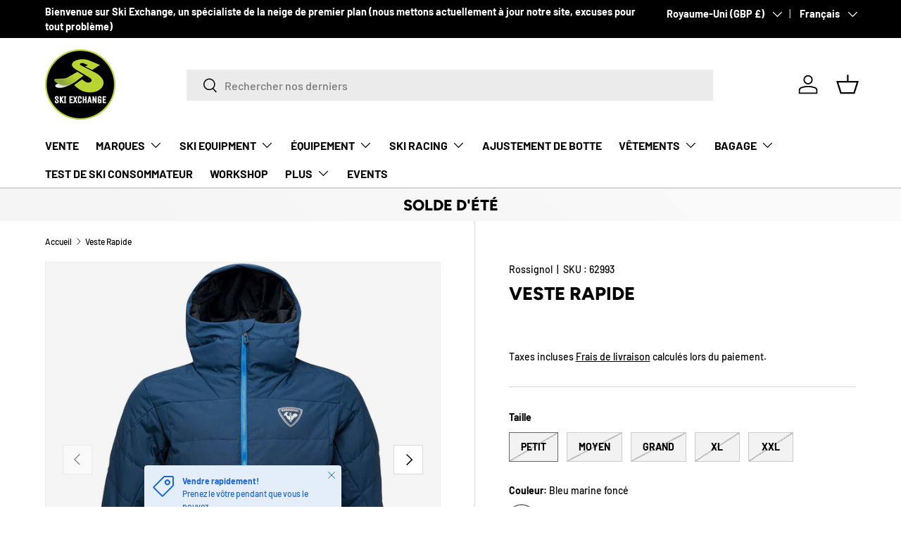

--- FILE ---
content_type: text/html; charset=utf-8
request_url: https://skiexchange.co.uk/fr/products/clothing-rossignol-rapide-jacket
body_size: 67927
content:
<!-- Google Tag Manager -->
<script>(function(w,d,s,l,i){w[l]=w[l]||[];w[l].push({'gtm.start':
new Date().getTime(),event:'gtm.js'});var f=d.getElementsByTagName(s)[0],
j=d.createElement(s),dl=l!='dataLayer'?'&l='+l:'';j.async=true;j.src=
'https://www.googletagmanager.com/gtm.js?id='+i+dl;f.parentNode.insertBefore(j,f);
})(window,document,'script','dataLayer','GTM-N5TJ4F3');</script>
<!-- End Google Tag Manager -->








    
        
        
        
    

    
    
        
        
        
    

    
    
        
        
        
    

    
    
        
        
        
    
















<!doctype html>
<html class="no-js" lang="fr" dir="ltr">
<head><link href="//skiexchange.co.uk/cdn/shop/t/7/assets/tiny.content.min.css?3609" rel="stylesheet" type="text/css" media="all" />
<meta charset="utf-8">
<meta name="viewport" content="width=device-width,initial-scale=1">
<title>Veste Rapide &ndash; Ski Exchange</title>
<link rel="preconnect" href="https://cdn.shopify.com" crossorigin>
<link rel="preconnect" href="https://fonts.shopify.com" crossorigin><link rel="canonical" href="https://skiexchange.co.uk/fr/products/clothing-rossignol-rapide-jacket"><link rel="icon" href="//skiexchange.co.uk/cdn/shop/files/Favicon_SE.png?crop=center&height=48&v=1763942864&width=48" type="image/png"><meta name="description" content="En montagne ou à l&#39;extérieur, la veste de ski Rapide pour hommes résiste au temps humide grâce à une coque imperméable et respirante et à des coutures essentielles thermosoudées. L&#39;isolation synthétique à gonflant élevé ajoute une chaleur légère pour les journées froides lors des virages en montagne. Il est coupé pour "><meta property="og:site_name" content="Ski Exchange">
<meta property="og:url" content="https://skiexchange.co.uk/fr/products/clothing-rossignol-rapide-jacket">
<meta property="og:title" content="Veste Rapide">
<meta property="og:type" content="product">
<meta property="og:description" content="En montagne ou à l&#39;extérieur, la veste de ski Rapide pour hommes résiste au temps humide grâce à une coque imperméable et respirante et à des coutures essentielles thermosoudées. L&#39;isolation synthétique à gonflant élevé ajoute une chaleur légère pour les journées froides lors des virages en montagne. Il est coupé pour "><meta property="og:image" content="http://skiexchange.co.uk/cdn/shop/products/Rapide-Jacket-1.jpg?crop=center&height=1200&v=1605732184&width=1200">
  <meta property="og:image:secure_url" content="https://skiexchange.co.uk/cdn/shop/products/Rapide-Jacket-1.jpg?crop=center&height=1200&v=1605732184&width=1200">
  <meta property="og:image:width" content="2048">
  <meta property="og:image:height" content="2048"><meta property="og:price:amount" content="184.00">
  <meta property="og:price:currency" content="GBP"><meta name="twitter:card" content="summary_large_image">
<meta name="twitter:title" content="Veste Rapide">
<meta name="twitter:description" content="En montagne ou à l&#39;extérieur, la veste de ski Rapide pour hommes résiste au temps humide grâce à une coque imperméable et respirante et à des coutures essentielles thermosoudées. L&#39;isolation synthétique à gonflant élevé ajoute une chaleur légère pour les journées froides lors des virages en montagne. Il est coupé pour ">
<style data-shopify>
@font-face {
  font-family: Barlow;
  font-weight: 500;
  font-style: normal;
  font-display: swap;
  src: url("//skiexchange.co.uk/cdn/fonts/barlow/barlow_n5.a193a1990790eba0cc5cca569d23799830e90f07.woff2") format("woff2"),
       url("//skiexchange.co.uk/cdn/fonts/barlow/barlow_n5.ae31c82169b1dc0715609b8cc6a610b917808358.woff") format("woff");
}
@font-face {
  font-family: Barlow;
  font-weight: 700;
  font-style: normal;
  font-display: swap;
  src: url("//skiexchange.co.uk/cdn/fonts/barlow/barlow_n7.691d1d11f150e857dcbc1c10ef03d825bc378d81.woff2") format("woff2"),
       url("//skiexchange.co.uk/cdn/fonts/barlow/barlow_n7.4fdbb1cb7da0e2c2f88492243ffa2b4f91924840.woff") format("woff");
}
@font-face {
  font-family: Barlow;
  font-weight: 500;
  font-style: italic;
  font-display: swap;
  src: url("//skiexchange.co.uk/cdn/fonts/barlow/barlow_i5.714d58286997b65cd479af615cfa9bb0a117a573.woff2") format("woff2"),
       url("//skiexchange.co.uk/cdn/fonts/barlow/barlow_i5.0120f77e6447d3b5df4bbec8ad8c2d029d87fb21.woff") format("woff");
}
@font-face {
  font-family: Barlow;
  font-weight: 700;
  font-style: italic;
  font-display: swap;
  src: url("//skiexchange.co.uk/cdn/fonts/barlow/barlow_i7.50e19d6cc2ba5146fa437a5a7443c76d5d730103.woff2") format("woff2"),
       url("//skiexchange.co.uk/cdn/fonts/barlow/barlow_i7.47e9f98f1b094d912e6fd631cc3fe93d9f40964f.woff") format("woff");
}
@font-face {
  font-family: Figtree;
  font-weight: 800;
  font-style: normal;
  font-display: swap;
  src: url("//skiexchange.co.uk/cdn/fonts/figtree/figtree_n8.9ff6d071825a72d8671959a058f3e57a9f1ff61f.woff2") format("woff2"),
       url("//skiexchange.co.uk/cdn/fonts/figtree/figtree_n8.717cfbca15cfe9904984ba933599ab134f457561.woff") format("woff");
}
@font-face {
  font-family: Barlow;
  font-weight: 700;
  font-style: normal;
  font-display: swap;
  src: url("//skiexchange.co.uk/cdn/fonts/barlow/barlow_n7.691d1d11f150e857dcbc1c10ef03d825bc378d81.woff2") format("woff2"),
       url("//skiexchange.co.uk/cdn/fonts/barlow/barlow_n7.4fdbb1cb7da0e2c2f88492243ffa2b4f91924840.woff") format("woff");
}
:root {
      --bg-color: 255 255 255 / 1.0;
      --bg-color-og: 255 255 255 / 1.0;
      --heading-color: 0 0 0;
      --text-color: 0 0 0;
      --text-color-og: 0 0 0;
      --scrollbar-color: 0 0 0;
      --link-color: 0 0 0;
      --link-color-og: 0 0 0;
      --star-color: 255 215 55;--swatch-border-color-default: 204 204 204;
        --swatch-border-color-active: 128 128 128;--color-scheme-1-bg: 245 245 245 / 1.0;
      --color-scheme-1-grad: linear-gradient(46deg, rgba(245, 245, 245, 1) 13%, rgba(249, 249, 249, 1) 86%);
      --color-scheme-1-heading: 0 0 0;
      --color-scheme-1-text: 0 0 0;
      --color-scheme-1-btn-bg: 98 25 121;
      --color-scheme-1-btn-text: 255 255 255;
      --color-scheme-1-btn-bg-hover: 131 65 152;--color-scheme-2-bg: 46 46 46 / 1.0;
      --color-scheme-2-grad: linear-gradient(180deg, rgba(46, 46, 46, 1), rgba(46, 46, 46, 1) 100%);
      --color-scheme-2-heading: 255 255 255;
      --color-scheme-2-text: 255 255 255;
      --color-scheme-2-btn-bg: 98 25 121;
      --color-scheme-2-btn-text: 255 255 255;
      --color-scheme-2-btn-bg-hover: 131 65 152;--color-scheme-3-bg: 98 25 121 / 1.0;
      --color-scheme-3-grad: linear-gradient(180deg, rgba(98, 25, 121, 1), rgba(98, 25, 121, 1) 100%);
      --color-scheme-3-heading: 255 255 255;
      --color-scheme-3-text: 255 255 255;
      --color-scheme-3-btn-bg: 255 255 255;
      --color-scheme-3-btn-text: 98 25 121;
      --color-scheme-3-btn-bg-hover: 238 231 241;

      --drawer-bg-color: 255 255 255 / 1.0;
      --drawer-text-color: 0 0 0;

      --panel-bg-color: 245 245 245 / 1.0;
      --panel-heading-color: 0 0 0;
      --panel-text-color: 0 0 0;

      --in-stock-text-color: 13 164 74;
      --low-stock-text-color: 255 171 55;
      --very-low-stock-text-color: 227 43 43;
      --no-stock-text-color: 7 7 7;

      --error-bg-color: 252 237 238;
      --error-text-color: 180 12 28;
      --success-bg-color: 232 246 234;
      --success-text-color: 44 126 63;
      --info-bg-color: 228 237 250;
      --info-text-color: 26 102 210;

      --heading-font-family: Figtree, sans-serif;
      --heading-font-style: normal;
      --heading-font-weight: 800;
      --heading-scale-start: 6;

      --navigation-font-family: Barlow, sans-serif;
      --navigation-font-style: normal;
      --navigation-font-weight: 700;
      --heading-text-transform: uppercase;

      --subheading-text-transform: uppercase;
      --body-font-family: Barlow, sans-serif;
      --body-font-style: normal;
      --body-font-weight: 500;
      --body-font-size: 16;

      --section-gap: 64;
      --heading-gap: calc(8 * var(--space-unit));--grid-column-gap: 20px;--btn-bg-color: 98 25 121;
      --btn-bg-hover-color: 131 65 152;
      --btn-text-color: 255 255 255;
      --btn-bg-color-og: 98 25 121;
      --btn-text-color-og: 255 255 255;
      --btn-alt-bg-color: 255 255 255;
      --btn-alt-bg-alpha: 1.0;
      --btn-alt-text-color: 0 0 0;
      --btn-border-width: 1px;
      --btn-padding-y: 12px;

      

      --btn-lg-border-radius: 50%;
      --btn-icon-border-radius: 50%;
      --input-with-btn-inner-radius: var(--btn-border-radius);
      --btn-text-transform: uppercase;

      --input-bg-color: 255 255 255 / 1.0;
      --input-text-color: 0 0 0;
      --input-border-width: 1px;
      --input-border-radius: 0px;
      --textarea-border-radius: 0px;
      --input-bg-color-diff-3: #f7f7f7;
      --input-bg-color-diff-6: #f0f0f0;

      --modal-border-radius: 0px;
      --modal-overlay-color: 0 0 0;
      --modal-overlay-opacity: 0.4;
      --drawer-border-radius: 0px;
      --overlay-border-radius: 0px;--custom-label-bg-color: 129 244 225;
      --custom-label-text-color: 7 7 7;--sale-label-bg-color: 227 43 43;
      --sale-label-text-color: 255 255 255;--sold-out-label-bg-color: 46 46 46;
      --sold-out-label-text-color: 255 255 255;--new-label-bg-color: 26 102 210;
      --new-label-text-color: 255 255 255;--preorder-label-bg-color: 86 203 249;
      --preorder-label-text-color: 0 0 0;

      --page-width: 1590px;
      --gutter-sm: 20px;
      --gutter-md: 32px;
      --gutter-lg: 64px;

      --payment-terms-bg-color: #ffffff;

      --coll-card-bg-color: #f5f5f5;
      --coll-card-border-color: #ffffff;--card-bg-color: #f5f5f5;
      --card-text-color: 7 7 7;
      --card-border-color: #ffffff;--blend-bg-color: #f5f5f5;
        
          --aos-animate-duration: 1s;
        

        
          --aos-min-width: 0;
        
      

      --reading-width: 48em;
    }

    @media (max-width: 769px) {
      :root {
        --reading-width: 36em;
      }
    }
  </style><link rel="stylesheet" href="//skiexchange.co.uk/cdn/shop/t/7/assets/main.css?v=32435857477919950601688035518">
  <script src="//skiexchange.co.uk/cdn/shop/t/7/assets/main.js?v=181118487974109126001724378482" defer="defer"></script><link rel="preload" href="//skiexchange.co.uk/cdn/fonts/barlow/barlow_n5.a193a1990790eba0cc5cca569d23799830e90f07.woff2" as="font" type="font/woff2" crossorigin fetchpriority="high"><link rel="preload" href="//skiexchange.co.uk/cdn/fonts/figtree/figtree_n8.9ff6d071825a72d8671959a058f3e57a9f1ff61f.woff2" as="font" type="font/woff2" crossorigin fetchpriority="high"><script>window.performance && window.performance.mark && window.performance.mark('shopify.content_for_header.start');</script><meta name="google-site-verification" content="OjhR0ZUfwPoNS8RsQHIiix9d5zyAuis44HNEJmXCVEQ">
<meta name="facebook-domain-verification" content="qb3sgxvij67f242hbbuj98zaw0k807">
<meta name="facebook-domain-verification" content="qb3sgxvij67f242hbbuj98zaw0k807">
<meta id="shopify-digital-wallet" name="shopify-digital-wallet" content="/50272010403/digital_wallets/dialog">
<meta name="shopify-checkout-api-token" content="dfed15a984c221e9780437387b783489">
<link rel="alternate" hreflang="x-default" href="https://skiexchange.co.uk/products/clothing-rossignol-rapide-jacket">
<link rel="alternate" hreflang="en" href="https://skiexchange.co.uk/products/clothing-rossignol-rapide-jacket">
<link rel="alternate" hreflang="fr" href="https://skiexchange.co.uk/fr/products/clothing-rossignol-rapide-jacket">
<link rel="alternate" hreflang="de" href="https://skiexchange.co.uk/de/products/clothing-rossignol-rapide-jacket">
<link rel="alternate" type="application/json+oembed" href="https://skiexchange.co.uk/fr/products/clothing-rossignol-rapide-jacket.oembed">
<script async="async" src="/checkouts/internal/preloads.js?locale=fr-GB"></script>
<link rel="preconnect" href="https://shop.app" crossorigin="anonymous">
<script async="async" src="https://shop.app/checkouts/internal/preloads.js?locale=fr-GB&shop_id=50272010403" crossorigin="anonymous"></script>
<script id="apple-pay-shop-capabilities" type="application/json">{"shopId":50272010403,"countryCode":"GB","currencyCode":"GBP","merchantCapabilities":["supports3DS"],"merchantId":"gid:\/\/shopify\/Shop\/50272010403","merchantName":"Ski Exchange","requiredBillingContactFields":["postalAddress","email","phone"],"requiredShippingContactFields":["postalAddress","email","phone"],"shippingType":"shipping","supportedNetworks":["visa","maestro","masterCard","amex","discover","elo"],"total":{"type":"pending","label":"Ski Exchange","amount":"1.00"},"shopifyPaymentsEnabled":true,"supportsSubscriptions":true}</script>
<script id="shopify-features" type="application/json">{"accessToken":"dfed15a984c221e9780437387b783489","betas":["rich-media-storefront-analytics"],"domain":"skiexchange.co.uk","predictiveSearch":true,"shopId":50272010403,"locale":"fr"}</script>
<script>var Shopify = Shopify || {};
Shopify.shop = "ski-exchange.myshopify.com";
Shopify.locale = "fr";
Shopify.currency = {"active":"GBP","rate":"1.0"};
Shopify.country = "GB";
Shopify.theme = {"name":"Enterprise - BSS","id":137208496348,"schema_name":"Enterprise","schema_version":"1.0.1","theme_store_id":1657,"role":"main"};
Shopify.theme.handle = "null";
Shopify.theme.style = {"id":null,"handle":null};
Shopify.cdnHost = "skiexchange.co.uk/cdn";
Shopify.routes = Shopify.routes || {};
Shopify.routes.root = "/fr/";</script>
<script type="module">!function(o){(o.Shopify=o.Shopify||{}).modules=!0}(window);</script>
<script>!function(o){function n(){var o=[];function n(){o.push(Array.prototype.slice.apply(arguments))}return n.q=o,n}var t=o.Shopify=o.Shopify||{};t.loadFeatures=n(),t.autoloadFeatures=n()}(window);</script>
<script>
  window.ShopifyPay = window.ShopifyPay || {};
  window.ShopifyPay.apiHost = "shop.app\/pay";
  window.ShopifyPay.redirectState = null;
</script>
<script id="shop-js-analytics" type="application/json">{"pageType":"product"}</script>
<script defer="defer" async type="module" src="//skiexchange.co.uk/cdn/shopifycloud/shop-js/modules/v2/client.init-shop-cart-sync_C7zOiP7n.fr.esm.js"></script>
<script defer="defer" async type="module" src="//skiexchange.co.uk/cdn/shopifycloud/shop-js/modules/v2/chunk.common_CSlijhlg.esm.js"></script>
<script type="module">
  await import("//skiexchange.co.uk/cdn/shopifycloud/shop-js/modules/v2/client.init-shop-cart-sync_C7zOiP7n.fr.esm.js");
await import("//skiexchange.co.uk/cdn/shopifycloud/shop-js/modules/v2/chunk.common_CSlijhlg.esm.js");

  window.Shopify.SignInWithShop?.initShopCartSync?.({"fedCMEnabled":true,"windoidEnabled":true});

</script>
<script>
  window.Shopify = window.Shopify || {};
  if (!window.Shopify.featureAssets) window.Shopify.featureAssets = {};
  window.Shopify.featureAssets['shop-js'] = {"shop-cart-sync":["modules/v2/client.shop-cart-sync_BnBFXf0_.fr.esm.js","modules/v2/chunk.common_CSlijhlg.esm.js"],"init-fed-cm":["modules/v2/client.init-fed-cm_CSbHcSLQ.fr.esm.js","modules/v2/chunk.common_CSlijhlg.esm.js"],"shop-button":["modules/v2/client.shop-button_DLUKcBRB.fr.esm.js","modules/v2/chunk.common_CSlijhlg.esm.js"],"shop-cash-offers":["modules/v2/client.shop-cash-offers_Cua9cdqh.fr.esm.js","modules/v2/chunk.common_CSlijhlg.esm.js","modules/v2/chunk.modal_C0-OIa6B.esm.js"],"init-windoid":["modules/v2/client.init-windoid_BO2kqg2i.fr.esm.js","modules/v2/chunk.common_CSlijhlg.esm.js"],"init-shop-email-lookup-coordinator":["modules/v2/client.init-shop-email-lookup-coordinator_DcBZTVqR.fr.esm.js","modules/v2/chunk.common_CSlijhlg.esm.js"],"shop-toast-manager":["modules/v2/client.shop-toast-manager_CqHEw2nM.fr.esm.js","modules/v2/chunk.common_CSlijhlg.esm.js"],"shop-login-button":["modules/v2/client.shop-login-button_BQtEoURe.fr.esm.js","modules/v2/chunk.common_CSlijhlg.esm.js","modules/v2/chunk.modal_C0-OIa6B.esm.js"],"avatar":["modules/v2/client.avatar_BTnouDA3.fr.esm.js"],"pay-button":["modules/v2/client.pay-button_DUwpSVMx.fr.esm.js","modules/v2/chunk.common_CSlijhlg.esm.js"],"init-shop-cart-sync":["modules/v2/client.init-shop-cart-sync_C7zOiP7n.fr.esm.js","modules/v2/chunk.common_CSlijhlg.esm.js"],"init-customer-accounts":["modules/v2/client.init-customer-accounts_B0gbzGDF.fr.esm.js","modules/v2/client.shop-login-button_BQtEoURe.fr.esm.js","modules/v2/chunk.common_CSlijhlg.esm.js","modules/v2/chunk.modal_C0-OIa6B.esm.js"],"init-shop-for-new-customer-accounts":["modules/v2/client.init-shop-for-new-customer-accounts_C1ax6gR3.fr.esm.js","modules/v2/client.shop-login-button_BQtEoURe.fr.esm.js","modules/v2/chunk.common_CSlijhlg.esm.js","modules/v2/chunk.modal_C0-OIa6B.esm.js"],"init-customer-accounts-sign-up":["modules/v2/client.init-customer-accounts-sign-up_Dx4tXqtI.fr.esm.js","modules/v2/client.shop-login-button_BQtEoURe.fr.esm.js","modules/v2/chunk.common_CSlijhlg.esm.js","modules/v2/chunk.modal_C0-OIa6B.esm.js"],"checkout-modal":["modules/v2/client.checkout-modal_BZLk86_8.fr.esm.js","modules/v2/chunk.common_CSlijhlg.esm.js","modules/v2/chunk.modal_C0-OIa6B.esm.js"],"shop-follow-button":["modules/v2/client.shop-follow-button_YGA9KtE6.fr.esm.js","modules/v2/chunk.common_CSlijhlg.esm.js","modules/v2/chunk.modal_C0-OIa6B.esm.js"],"lead-capture":["modules/v2/client.lead-capture_BKsxsIKj.fr.esm.js","modules/v2/chunk.common_CSlijhlg.esm.js","modules/v2/chunk.modal_C0-OIa6B.esm.js"],"shop-login":["modules/v2/client.shop-login_s6dWeBr2.fr.esm.js","modules/v2/chunk.common_CSlijhlg.esm.js","modules/v2/chunk.modal_C0-OIa6B.esm.js"],"payment-terms":["modules/v2/client.payment-terms_CTuGCy7C.fr.esm.js","modules/v2/chunk.common_CSlijhlg.esm.js","modules/v2/chunk.modal_C0-OIa6B.esm.js"]};
</script>
<script>(function() {
  var isLoaded = false;
  function asyncLoad() {
    if (isLoaded) return;
    isLoaded = true;
    var urls = ["https:\/\/a.mailmunch.co\/widgets\/site-854847-2fa8ab5574a8c44f3d077103c5486ac35fcc2205.js?shop=ski-exchange.myshopify.com","https:\/\/ecommplugins-scripts.trustpilot.com\/v2.1\/js\/header.min.js?settings=eyJrZXkiOiJCYWwzeVZDOEdKdUJuSHdUIiwicyI6InNrdSJ9\u0026v=2.5\u0026shop=ski-exchange.myshopify.com","https:\/\/ecommplugins-trustboxsettings.trustpilot.com\/ski-exchange.myshopify.com.js?settings=1692203288663\u0026shop=ski-exchange.myshopify.com","https:\/\/widget.trustpilot.com\/bootstrap\/v5\/tp.widget.sync.bootstrap.min.js?shop=ski-exchange.myshopify.com","https:\/\/cdn.shopify.com\/s\/files\/1\/0502\/7201\/0403\/t\/7\/assets\/globo.filter.init.js?shop=ski-exchange.myshopify.com","https:\/\/cdn.shopify.com\/s\/files\/1\/0502\/7201\/0403\/t\/7\/assets\/tipo.booking.init.js?shop=ski-exchange.myshopify.com","https:\/\/stores.enzuzo.com\/apps\/enzuzo\/static\/js\/__enzuzo-cookiebar.js?uuid=b92d00b2-50b7-11ee-97eb-eb089e43c449\u0026shop=ski-exchange.myshopify.com","https:\/\/a.mailmunch.co\/widgets\/site-854847-2fa8ab5574a8c44f3d077103c5486ac35fcc2205.js?shop=ski-exchange.myshopify.com"];
    for (var i = 0; i < urls.length; i++) {
      var s = document.createElement('script');
      s.type = 'text/javascript';
      s.async = true;
      s.src = urls[i];
      var x = document.getElementsByTagName('script')[0];
      x.parentNode.insertBefore(s, x);
    }
  };
  if(window.attachEvent) {
    window.attachEvent('onload', asyncLoad);
  } else {
    window.addEventListener('load', asyncLoad, false);
  }
})();</script>
<script id="__st">var __st={"a":50272010403,"offset":0,"reqid":"2828419a-7ce8-4808-be66-0e15f36f6b3b-1768422408","pageurl":"skiexchange.co.uk\/fr\/products\/clothing-rossignol-rapide-jacket","u":"d5cea395ce6f","p":"product","rtyp":"product","rid":5810880118947};</script>
<script>window.ShopifyPaypalV4VisibilityTracking = true;</script>
<script id="captcha-bootstrap">!function(){'use strict';const t='contact',e='account',n='new_comment',o=[[t,t],['blogs',n],['comments',n],[t,'customer']],c=[[e,'customer_login'],[e,'guest_login'],[e,'recover_customer_password'],[e,'create_customer']],r=t=>t.map((([t,e])=>`form[action*='/${t}']:not([data-nocaptcha='true']) input[name='form_type'][value='${e}']`)).join(','),a=t=>()=>t?[...document.querySelectorAll(t)].map((t=>t.form)):[];function s(){const t=[...o],e=r(t);return a(e)}const i='password',u='form_key',d=['recaptcha-v3-token','g-recaptcha-response','h-captcha-response',i],f=()=>{try{return window.sessionStorage}catch{return}},m='__shopify_v',_=t=>t.elements[u];function p(t,e,n=!1){try{const o=window.sessionStorage,c=JSON.parse(o.getItem(e)),{data:r}=function(t){const{data:e,action:n}=t;return t[m]||n?{data:e,action:n}:{data:t,action:n}}(c);for(const[e,n]of Object.entries(r))t.elements[e]&&(t.elements[e].value=n);n&&o.removeItem(e)}catch(o){console.error('form repopulation failed',{error:o})}}const l='form_type',E='cptcha';function T(t){t.dataset[E]=!0}const w=window,h=w.document,L='Shopify',v='ce_forms',y='captcha';let A=!1;((t,e)=>{const n=(g='f06e6c50-85a8-45c8-87d0-21a2b65856fe',I='https://cdn.shopify.com/shopifycloud/storefront-forms-hcaptcha/ce_storefront_forms_captcha_hcaptcha.v1.5.2.iife.js',D={infoText:'Protégé par hCaptcha',privacyText:'Confidentialité',termsText:'Conditions'},(t,e,n)=>{const o=w[L][v],c=o.bindForm;if(c)return c(t,g,e,D).then(n);var r;o.q.push([[t,g,e,D],n]),r=I,A||(h.body.append(Object.assign(h.createElement('script'),{id:'captcha-provider',async:!0,src:r})),A=!0)});var g,I,D;w[L]=w[L]||{},w[L][v]=w[L][v]||{},w[L][v].q=[],w[L][y]=w[L][y]||{},w[L][y].protect=function(t,e){n(t,void 0,e),T(t)},Object.freeze(w[L][y]),function(t,e,n,w,h,L){const[v,y,A,g]=function(t,e,n){const i=e?o:[],u=t?c:[],d=[...i,...u],f=r(d),m=r(i),_=r(d.filter((([t,e])=>n.includes(e))));return[a(f),a(m),a(_),s()]}(w,h,L),I=t=>{const e=t.target;return e instanceof HTMLFormElement?e:e&&e.form},D=t=>v().includes(t);t.addEventListener('submit',(t=>{const e=I(t);if(!e)return;const n=D(e)&&!e.dataset.hcaptchaBound&&!e.dataset.recaptchaBound,o=_(e),c=g().includes(e)&&(!o||!o.value);(n||c)&&t.preventDefault(),c&&!n&&(function(t){try{if(!f())return;!function(t){const e=f();if(!e)return;const n=_(t);if(!n)return;const o=n.value;o&&e.removeItem(o)}(t);const e=Array.from(Array(32),(()=>Math.random().toString(36)[2])).join('');!function(t,e){_(t)||t.append(Object.assign(document.createElement('input'),{type:'hidden',name:u})),t.elements[u].value=e}(t,e),function(t,e){const n=f();if(!n)return;const o=[...t.querySelectorAll(`input[type='${i}']`)].map((({name:t})=>t)),c=[...d,...o],r={};for(const[a,s]of new FormData(t).entries())c.includes(a)||(r[a]=s);n.setItem(e,JSON.stringify({[m]:1,action:t.action,data:r}))}(t,e)}catch(e){console.error('failed to persist form',e)}}(e),e.submit())}));const S=(t,e)=>{t&&!t.dataset[E]&&(n(t,e.some((e=>e===t))),T(t))};for(const o of['focusin','change'])t.addEventListener(o,(t=>{const e=I(t);D(e)&&S(e,y())}));const B=e.get('form_key'),M=e.get(l),P=B&&M;t.addEventListener('DOMContentLoaded',(()=>{const t=y();if(P)for(const e of t)e.elements[l].value===M&&p(e,B);[...new Set([...A(),...v().filter((t=>'true'===t.dataset.shopifyCaptcha))])].forEach((e=>S(e,t)))}))}(h,new URLSearchParams(w.location.search),n,t,e,['guest_login'])})(!0,!0)}();</script>
<script integrity="sha256-4kQ18oKyAcykRKYeNunJcIwy7WH5gtpwJnB7kiuLZ1E=" data-source-attribution="shopify.loadfeatures" defer="defer" src="//skiexchange.co.uk/cdn/shopifycloud/storefront/assets/storefront/load_feature-a0a9edcb.js" crossorigin="anonymous"></script>
<script crossorigin="anonymous" defer="defer" src="//skiexchange.co.uk/cdn/shopifycloud/storefront/assets/shopify_pay/storefront-65b4c6d7.js?v=20250812"></script>
<script data-source-attribution="shopify.dynamic_checkout.dynamic.init">var Shopify=Shopify||{};Shopify.PaymentButton=Shopify.PaymentButton||{isStorefrontPortableWallets:!0,init:function(){window.Shopify.PaymentButton.init=function(){};var t=document.createElement("script");t.src="https://skiexchange.co.uk/cdn/shopifycloud/portable-wallets/latest/portable-wallets.fr.js",t.type="module",document.head.appendChild(t)}};
</script>
<script data-source-attribution="shopify.dynamic_checkout.buyer_consent">
  function portableWalletsHideBuyerConsent(e){var t=document.getElementById("shopify-buyer-consent"),n=document.getElementById("shopify-subscription-policy-button");t&&n&&(t.classList.add("hidden"),t.setAttribute("aria-hidden","true"),n.removeEventListener("click",e))}function portableWalletsShowBuyerConsent(e){var t=document.getElementById("shopify-buyer-consent"),n=document.getElementById("shopify-subscription-policy-button");t&&n&&(t.classList.remove("hidden"),t.removeAttribute("aria-hidden"),n.addEventListener("click",e))}window.Shopify?.PaymentButton&&(window.Shopify.PaymentButton.hideBuyerConsent=portableWalletsHideBuyerConsent,window.Shopify.PaymentButton.showBuyerConsent=portableWalletsShowBuyerConsent);
</script>
<script>
  function portableWalletsCleanup(e){e&&e.src&&console.error("Failed to load portable wallets script "+e.src);var t=document.querySelectorAll("shopify-accelerated-checkout .shopify-payment-button__skeleton, shopify-accelerated-checkout-cart .wallet-cart-button__skeleton"),e=document.getElementById("shopify-buyer-consent");for(let e=0;e<t.length;e++)t[e].remove();e&&e.remove()}function portableWalletsNotLoadedAsModule(e){e instanceof ErrorEvent&&"string"==typeof e.message&&e.message.includes("import.meta")&&"string"==typeof e.filename&&e.filename.includes("portable-wallets")&&(window.removeEventListener("error",portableWalletsNotLoadedAsModule),window.Shopify.PaymentButton.failedToLoad=e,"loading"===document.readyState?document.addEventListener("DOMContentLoaded",window.Shopify.PaymentButton.init):window.Shopify.PaymentButton.init())}window.addEventListener("error",portableWalletsNotLoadedAsModule);
</script>

<script type="module" src="https://skiexchange.co.uk/cdn/shopifycloud/portable-wallets/latest/portable-wallets.fr.js" onError="portableWalletsCleanup(this)" crossorigin="anonymous"></script>
<script nomodule>
  document.addEventListener("DOMContentLoaded", portableWalletsCleanup);
</script>

<link id="shopify-accelerated-checkout-styles" rel="stylesheet" media="screen" href="https://skiexchange.co.uk/cdn/shopifycloud/portable-wallets/latest/accelerated-checkout-backwards-compat.css" crossorigin="anonymous">
<style id="shopify-accelerated-checkout-cart">
        #shopify-buyer-consent {
  margin-top: 1em;
  display: inline-block;
  width: 100%;
}

#shopify-buyer-consent.hidden {
  display: none;
}

#shopify-subscription-policy-button {
  background: none;
  border: none;
  padding: 0;
  text-decoration: underline;
  font-size: inherit;
  cursor: pointer;
}

#shopify-subscription-policy-button::before {
  box-shadow: none;
}

      </style>
<script id="sections-script" data-sections="header,footer" defer="defer" src="//skiexchange.co.uk/cdn/shop/t/7/compiled_assets/scripts.js?3609"></script>
<script>window.performance && window.performance.mark && window.performance.mark('shopify.content_for_header.end');</script>
<script src="//skiexchange.co.uk/cdn/shop/t/7/assets/blur-messages.js?v=98620774460636405321687265092" defer="defer"></script>
    <script src="//skiexchange.co.uk/cdn/shop/t/7/assets/animate-on-scroll.js?v=15249566486942820451687265091" defer="defer"></script>
    <link rel="stylesheet" href="//skiexchange.co.uk/cdn/shop/t/7/assets/animate-on-scroll.css?v=116194678796051782541687265091">
  

  <script>document.documentElement.className = document.documentElement.className.replace('no-js', 'js');</script><!-- CC Custom Head Start --><!-- CC Custom Head End --><script>
    
    
    
    
    var gsf_conversion_data = {page_type : 'product', event : 'view_item', data : {product_data : [{variant_id : 36816111894691, product_id : 5810880118947, name : "Veste Rapide", price : "184.00", currency : "GBP", sku : "62993", brand : "Rossignol", variant : "Petit / Bleu marine foncé / Homme", category : "Clothing", quantity : "0" }], total_price : "184.00", shop_currency : "GBP"}};
    
</script>

        <!-- SlideRule Script Start -->
        <script name="sliderule-tracking" data-ot-ignore>
(function(){
	slideruleData = {
    "version":"v0.0.1",
    "referralExclusion":"/(paypal|visa|MasterCard|clicksafe|arcot\.com|geschuetzteinkaufen|checkout\.shopify\.com|checkout\.rechargeapps\.com|portal\.afterpay\.com|payfort)/",
    "googleSignals":true,
    "anonymizeIp":true,
    "productClicks":true,
    "persistentUserId":true,
    "hideBranding":false,
    "ecommerce":{"currencyCode":"GBP",
    "impressions":[]},
    "pageType":"product",
	"destinations":{"google_analytics_4":{"measurementIds":["G-GQNFD8PXQQ"]}},
    "cookieUpdate":true
	}

	
		slideruleData.themeMode = "live"
	

	


	
	})();
</script>
<script async type="text/javascript" src=https://files.slideruletools.com/eluredils-g.js></script>
        <!-- SlideRule Script End -->
  <link href="//skiexchange.co.uk/cdn/shop/t/7/assets/bss-custom.css?v=33919766611497522471724396630" rel="stylesheet" type="text/css" media="all" />
        <!-- BEGIN app block: shopify://apps/smart-filter-search/blocks/app-embed/5cc1944c-3014-4a2a-af40-7d65abc0ef73 --><link href="https://cdn.shopify.com/extensions/019bbba4-8335-7e83-ad1f-7212491c6b7a/smart-product-filters-606/assets/globo.filter.min.js" as="script" rel="preload">
<link rel="preconnect" href="https://filter-eu9.globo.io" crossorigin /><link rel="stylesheet" href="https://cdn.shopify.com/extensions/019bbba4-8335-7e83-ad1f-7212491c6b7a/smart-product-filters-606/assets/globo.search.css" media="print" onload="this.media='all'">

<meta id="search_terms_value" content="" />
<!-- BEGIN app snippet: global.variables --><script>
  window.shopCurrency = "GBP";
  window.shopCountry = "GB";
  window.shopLanguageCode = "en";

  window.currentCurrency = "GBP";
  window.currentCountry = "GB";
  window.currentLanguageCode = "fr";

  window.shopCustomer = false

  window.useCustomTreeTemplate = false;
  window.useCustomProductTemplate = false;

  window.GloboFilterRequestOrigin = "https://skiexchange.co.uk";
  window.GloboFilterShopifyDomain = "ski-exchange.myshopify.com";
  window.GloboFilterSFAT = "";
  window.GloboFilterSFApiVersion = "2025-04";
  window.GloboFilterProxyPath = "/apps/globofilters";
  window.GloboFilterRootUrl = "/fr";
  window.GloboFilterTranslation = {"search":{"suggestions":"Suggestions","collections":"Collections","pages":"Pages","product":"Product","products":"Products","view_all":"Search for","view_all_products":"View all products","not_found":"Sorry, nothing found for","product_not_found":"No products were found","no_result_keywords_suggestions_title":"Popular searches","no_result_products_suggestions_title":"However, You may like","zero_character_keywords_suggestions_title":"Suggestions","zero_character_popular_searches_title":"Popular searches","zero_character_products_suggestions_title":"Trending products"},"form":{"heading":"Search products","select":"-- Select --","search":"Search","submit":"Search","clear":"Clear"},"filter":{"filter_by":"Filter By","clear_all":"Clear All","view":"View","clear":"Clear","in_stock":"In Stock","out_of_stock":"Out of Stock","ready_to_ship":"Ready to ship","search":"Search options","choose_values":"Choose values"},"sort":{"sort_by":"Sort By","manually":"Featured","availability_in_stock_first":"Availability","relevance":"Relevance","best_selling":"Best Selling","alphabetically_a_z":"Alphabetically, A-Z","alphabetically_z_a":"Alphabetically, Z-A","price_low_to_high":"Price, low to high","price_high_to_low":"Price, high to low","date_new_to_old":"Date, new to old","date_old_to_new":"Date, old to new","sale_off":"% Sale off"},"product":{"add_to_cart":"Add to cart","unavailable":"Unavailable","sold_out":"Sold out","sale":"Sale","load_more":"Load more","limit":"Show","search":"Search products","no_results":"Sorry, there are no products in this collection"}};
  window.isMultiCurrency =true;
  window.globoEmbedFilterAssetsUrl = 'https://cdn.shopify.com/extensions/019bbba4-8335-7e83-ad1f-7212491c6b7a/smart-product-filters-606/assets/';
  window.assetsUrl = window.globoEmbedFilterAssetsUrl;
  window.GloboMoneyFormat = "£{{amount}}";
</script><!-- END app snippet -->
<script type="text/javascript" hs-ignore data-ccm-injected>
document.getElementsByTagName('html')[0].classList.add('spf-filter-loading', 'spf-has-filter');
window.enabledEmbedFilter = true;
window.sortByRelevance = false;
window.moneyFormat = "£{{amount}}";
window.GloboMoneyWithCurrencyFormat = "£{{amount}} GBP";
window.filesUrl = '//skiexchange.co.uk/cdn/shop/files/';
window.GloboThemesInfo ={"114411176099":{"id":114411176099,"name":"Debut","theme_store_id":796,"theme_name":"Debut"},"138402857180":{"id":138402857180,"name":"Copy of Enterprise","theme_store_id":1657,"theme_name":"Enterprise"},"139006542044":{"id":139006542044,"name":"Enterprise w\/ Meta Pixel","theme_store_id":1657,"theme_name":"Enterprise"},"144732160220":{"id":144732160220,"name":"Enterprise - Live Theme - Backup","theme_store_id":1657,"theme_name":"Enterprise"},"114412028067":{"id":114412028067,"name":"Venture","theme_store_id":775,"theme_name":"Venture"},"115715047587":{"id":115715047587,"name":"Warehouse","theme_store_id":871,"theme_name":"Warehouse"},"133018714332":{"id":133018714332,"name":"Copy of Venture","theme_store_id":775,"theme_name":"Venture"},"137208365276":{"id":137208365276,"name":"Copy of Venture","theme_store_id":775,"theme_name":"Venture"},"137208398044":{"id":137208398044,"name":"Mode","theme_store_id":1578,"theme_name":"Mode"},"137208496348":{"id":137208496348,"name":"Enterprise - BSS","theme_store_id":1657,"theme_name":"Enterprise"},"137220554972":{"id":137220554972,"name":"Copy of Enterprise","theme_store_id":1657,"theme_name":"Enterprise"},"137383674076":{"id":137383674076,"name":"Enterprise - Clean Canvas Test","theme_store_id":1657,"theme_name":"Enterprise","theme_version":"1.2.1"}};



var GloboEmbedFilterConfig = {
api: {filterUrl: "https://filter-eu9.globo.io/filter",searchUrl: "https://filter-eu9.globo.io/search", url: "https://filter-eu9.globo.io"},
shop: {
name: "Ski Exchange",
url: "https://skiexchange.co.uk",
domain: "ski-exchange.myshopify.com",
locale: "en",
cur_locale: "fr",
predictive_search_url: "/fr/search/suggest",
country_code: "GB",
root_url: "/fr",
cart_url: "/fr/cart",
search_url: "/fr/search",
cart_add_url: "/fr/cart/add",
search_terms_value: "",
product_image: {width: 396, height: 396},
no_image_url: "https://cdn.shopify.com/s/images/themes/product-1.png",
swatches: [],
swatchConfig: {"enable":true,"color":["colour","color"],"label":["size"]},
enableRecommendation: false,
hideOneValue: false,
newUrlStruct: true,
newUrlForSEO: false,redirects: [],
images: {},
settings: {"bg_color":"#ffffff","heading_color":"#000000","text_color":"#000000","link_color":"#000000","star_color":"#ffd737","button_bg_color":"#621979","button_text_color":"#ffffff","button_alt_bg_color":"#ffffff","button_alt_text_color":"#000000","color_scheme_1_bg":"#f5f5f5","color_scheme_1_bg_grad":"linear-gradient(46deg, rgba(245, 245, 245, 1) 13%, rgba(249, 249, 249, 1) 86%)","color_scheme_1_heading":"#000000","color_scheme_1_text":"#000000","color_scheme_1_btn_bg":"#621979","color_scheme_1_btn_text":"#ffffff","color_scheme_2_bg":"#2e2e2e","color_scheme_2_bg_grad":"linear-gradient(180deg, rgba(46, 46, 46, 1), rgba(46, 46, 46, 1) 100%)","color_scheme_2_heading":"#ffffff","color_scheme_2_text":"#ffffff","color_scheme_2_btn_bg":"#621979","color_scheme_2_btn_text":"#ffffff","color_scheme_3_bg":"#621979","color_scheme_3_bg_grad":"linear-gradient(180deg, rgba(98, 25, 121, 1), rgba(98, 25, 121, 1) 100%)","color_scheme_3_heading":"#ffffff","color_scheme_3_text":"#ffffff","color_scheme_3_btn_bg":"#ffffff","color_scheme_3_btn_text":"#621979","panel_bg_color":"#f5f5f5","panel_heading_color":"#000000","panel_text_color":"#000000","drawer_bg_color":"#ffffff","drawer_text_color":"#000000","error_bg_color":"#fcedee","error_text_color":"#b40c1c","success_bg_color":"#e8f6ea","success_text_color":"#2c7e3f","info_bg_color":"#E4EDFA","info_text_color":"#1A66D2","blend_product_images":true,"blend_collection_images":true,"blend_bg_color":"#f5f5f5","heading_font":{"error":"json not allowed for this object"},"heading_uppercase":true,"subheading_uppercase":true,"button_text_uppercase":true,"heading_scale_start":"6","body_font":{"error":"json not allowed for this object"},"body_font_size":16,"navigation_font":{"error":"json not allowed for this object"},"max_page_width":1590,"section_gap":"64","input_button_border_width":"1","input_button_border_radius":0,"slider_show_arrows":"never","slider_button_style":"btn--primary","slider_items_per_nav":"page","drawer_border_radius":0,"overlay_border_radius":0,"disclosure_toggle":"arrow","show_breadcrumbs_product":true,"show_breadcrumbs_collection":true,"show_breadcrumbs_collection_list":true,"show_breadcrumbs_blog":true,"show_breadcrumbs_article":true,"coll_card_image_ratio":"1","coll_card_image_fit":"cover","coll_image_align":"","coll_show_link":true,"coll_bg_color":"#f5f5f5","coll_border_color":"#ffffff","prod_card_image_ratio":"1","prod_card_image_fit":"cover","prod_card_image_align":"","card_show_hover_image":true,"card_show_vendor":true,"card_show_subtitle":false,"card_show_rating":true,"card_show_inventory":true,"card_url_within_coll":true,"enable_quick_add":true,"card_atc_mobile":"icon","card_atc_desktop":"icon","quick_add_sticky_buttons":true,"card_contain":true,"card_bg_color":"#f5f5f5","card_text_color":"#070707","card_border_color":"#ffffff","show_dividers":false,"enable_compare":true,"compare_toggle":"toggle_off","compare_max":3,"compare_column_width":"medium","compare_show_empty_metafields":false,"compare_empty_field_text":"N \/ A","inventory_threshold_low":4,"inventory_threshold_very_low":2,"inventory_show_notice":"always","inventory_show_count":"low","in_stock_text_color":"#0da44a","low_stock_text_color":"#ffab37","very_low_stock_text_color":"#e32b2b","no_stock_text_color":"#070707","product_label_card_position":"top-0 start","show_sale_label":true,"sale_label_bg_color":"#e32b2b","sale_label_text_color":"#ffffff","sale_label_icon":"price_tag","sale_label_type":"percent","show_sold_out_label":true,"sold_out_label_icon":"none","sold_out_label_bg_color":"#2e2e2e","sold_out_label_text_color":"#ffffff","show_new_label":true,"new_label_icon":"none","new_label_bg_color":"#1a66d2","new_label_text_color":"#ffffff","show_new_label_collection":false,"new_label_collections":[],"show_new_label_tag":true,"new_label_tag":"Nouveau","show_new_label_days":false,"new_label_date_limit":7,"preorder_label_icon":"none","preorder_label_bg_color":"#56cbf9","preorder_label_text_color":"#000000","show_custom_label":true,"custom_label_icon":"none","custom_label_bg_color":"#81f4e1","custom_label_text_color":"#070707","swatch_option_name":"Couleur, Couleur, Couleur, Farbe","swatch_colors":"","card_colors_style":"swatches","variant_picker_color_style":"swatches","social_facebook_url":"https:\/\/www.facebook.com\/SkiExchangeLtd","social_instagram_url":"https:\/\/www.instagram.com\/skiexchangeltd","social_linkedin_url":"","social_pinterest_url":"","social_snapchat_url":"","social_spotify_url":"","social_tiktok_url":"","social_tumblr_url":"","social_twitch_url":"","social_twitter_url":"","social_vimeo_url":"","social_wechat_url":"","social_whatsapp_url":"","social_youtube_url":"https:\/\/www.youtube.com\/channel\/UCdAFVxoSmeO5lPMkMA0BJZw","social_custom_url":"","enable_predictive_search":true,"search_input_placeholder_1":"Recherchez votre équipement préféré","search_input_placeholder_2":"Rechercher nos derniers produits","search_input_placeholder_3":"Recherchez les skis de vos rêves","search_input_font":"body","prompts_mobile":false,"enable_speech_search":true,"speech_icon_color":"#e32b2b","search_show_products":true,"search_show_pages":true,"search_show_articles":true,"predictive_search_show_collections":true,"predictive_search_show_vendor":true,"predictive_search_show_price":true,"predictive_search_include_skus":false,"predictive_search_include_tags":true,"show_currency_code":true,"cart_icon":"basket","cart_type":"drawer","after_add_to_cart":"drawer","cart_empty_shop_link":"\/fr\/collections\/all","show_recommendations":true,"recommendations_heading":"Tu pourrais aussi aimer...","recommendations_to_show":3,"recommendations_layout":"carousel","cart_shaking":true,"cart_shaking_frequency":4,"show_free_shipping_notice":true,"free_shipping_minimum":"USD : 100","free_shipping_color_scheme":"none","animations_enabled":"mobile_desktop","animation_speed":"medium","preload_links":true,"external_links_new_tab":true,"image_quality":"1","show_blur_messages":true,"blur_message_1":"Ne nous laissez pas pendre !","blur_message_2":"Nous sommes toujours là !","blur_message_delay":4,"vibrate_on_atc":true,"favicon":"\/\/skiexchange.co.uk\/cdn\/shop\/files\/Favicon_SE.png?v=1763942864","custom_html_head":"","checkout_logo_position":"left","checkout_logo_size":"medium","checkout_body_background_color":"#fff","checkout_input_background_color_mode":"white","checkout_sidebar_background_color":"#fafafa","checkout_heading_font":"-apple-system, BlinkMacSystemFont, 'Segoe UI', Roboto, Helvetica, Arial, sans-serif, 'Apple Color Emoji', 'Segoe UI Emoji', 'Segoe UI Symbol'","checkout_body_font":"-apple-system, BlinkMacSystemFont, 'Segoe UI', Roboto, Helvetica, Arial, sans-serif, 'Apple Color Emoji', 'Segoe UI Emoji', 'Segoe UI Symbol'","checkout_accent_color":"#1878b9","checkout_button_color":"#1878b9","checkout_error_color":"#e22120","heading_type_scale":"1.3","button_border_radius":0,"input_text_color":"#000000","badge_card_position":"top-0 right-0 text-right","badge_product_page_position":"top-0 right-0 text-right","new_badge_bg_color":"#cd4c1d","prod_color_selector_style":"swatches","customer_layout":"customer_area"},
gridSettings: {"layout":"app","useCustomTemplate":false,"useCustomTreeTemplate":false,"skin":1,"limits":[12,20,24,48,72],"productsPerPage":20,"sorts":["stock-descending","best-selling","title-ascending","title-descending","price-ascending","price-descending","created-descending","created-ascending","sale-descending"],"noImageUrl":"https:\/\/cdn.shopify.com\/s\/images\/themes\/product-1.png","imageWidth":"396","imageHeight":"396","imageRatio":100,"imageSize":"396_396","alignment":"left","hideOneValue":false,"elements":["soldoutLabel","saleLabel","quickview","addToCart","vendor","swatch","price","secondImage"],"saleLabelClass":" sale-text","saleMode":3,"gridItemClass":"spf-col-xl-4 spf-col-lg-4 spf-col-md-6 spf-col-sm-6 spf-col-6","swatchClass":"","swatchConfig":{"enable":true,"color":["colour","color"],"label":["size"]},"variant_redirect":true,"showSelectedVariantInfo":true},
home_filter: false,
page: "product",
sorts: ["stock-descending","best-selling","title-ascending","title-descending","price-ascending","price-descending","created-descending","created-ascending","sale-descending"],
limits: [12,20,24,48,72],
cache: true,
layout: "app",
marketTaxInclusion: false,
priceTaxesIncluded: true,
customerTaxesIncluded: true,
useCustomTemplate: false,
hasQuickviewTemplate: false
},
analytic: {"enableViewProductAnalytic":true,"enableSearchAnalytic":true,"enableFilterAnalytic":true,"enableATCAnalytic":false},
taxes: [],
special_countries: null,
adjustments: false,
year_make_model: {
id: 0,
prefix: "gff_",
heading: "",
showSearchInput: false,
showClearAllBtn: false
},
filter: {
id:51731,
prefix: "gf_",
layout: 1,
useThemeFilterCss: false,
sublayout: 1,
showCount: true,
showRefine: true,
refineSettings: {"style":"square","positions":["sidebar_desktop","sidebar_mobile","toolbar_mobile"],"color":"#000000","iconColor":"#5C5F62","bgColor":"#e8e8e8"},
isLoadMore: 0,
filter_on_search_page: true
},
search:{
enable: true,
zero_character_suggestion: false,
pages_suggestion: {enable:true,limit:5},
keywords_suggestion: {enable:true,limit:10},
articles_suggestion: {enable:true,limit:5},
layout: 1,
product_list_layout: "grid",
elements: ["vendor","price","type"]
},
collection: {
id:0,
handle:'',
sort: "price-descending",
vendor: null,
tags: null,
type: null,
term: document.getElementById("search_terms_value") != null ? document.getElementById("search_terms_value").content : "",
limit: 20,
settings: null,
products_count: 0,
enableCollectionSearch: false,
displayTotalProducts: true,
excludeTags:null,
showSelectedVariantInfo: true
},
selector: {products: ""}
}
</script>
<script>
try {GloboEmbedFilterConfig.shop.settings["color_scheme_1_bg"] = "#f5f5f5";GloboEmbedFilterConfig.shop.settings["color_scheme_1_bg_grad"] = "linear-gradient(46deg, rgba(245, 245, 245, 1) 13%, rgba(249, 249, 249, 1) 86%)";GloboEmbedFilterConfig.shop.settings["color_scheme_1_heading"] = "#000000";GloboEmbedFilterConfig.shop.settings["color_scheme_1_text"] = "#000000";GloboEmbedFilterConfig.shop.settings["color_scheme_1_btn_bg"] = "#621979";GloboEmbedFilterConfig.shop.settings["color_scheme_1_btn_text"] = "#ffffff";GloboEmbedFilterConfig.shop.settings["color_scheme_2_bg"] = "#2e2e2e";GloboEmbedFilterConfig.shop.settings["color_scheme_2_bg_grad"] = "linear-gradient(180deg, rgba(46, 46, 46, 1), rgba(46, 46, 46, 1) 100%)";GloboEmbedFilterConfig.shop.settings["color_scheme_2_heading"] = "#ffffff";GloboEmbedFilterConfig.shop.settings["color_scheme_2_text"] = "#ffffff";GloboEmbedFilterConfig.shop.settings["color_scheme_2_btn_bg"] = "#621979";GloboEmbedFilterConfig.shop.settings["color_scheme_2_btn_text"] = "#ffffff";GloboEmbedFilterConfig.shop.settings["color_scheme_3_bg"] = "#621979";GloboEmbedFilterConfig.shop.settings["color_scheme_3_bg_grad"] = "linear-gradient(180deg, rgba(98, 25, 121, 1), rgba(98, 25, 121, 1) 100%)";GloboEmbedFilterConfig.shop.settings["color_scheme_3_heading"] = "#ffffff";GloboEmbedFilterConfig.shop.settings["color_scheme_3_text"] = "#ffffff";GloboEmbedFilterConfig.shop.settings["color_scheme_3_btn_bg"] = "#ffffff";GloboEmbedFilterConfig.shop.settings["color_scheme_3_btn_text"] = "#621979";GloboEmbedFilterConfig.shop.settings["free_shipping_color_scheme"] = "none";} catch (error) {}
</script>
<script src="https://cdn.shopify.com/extensions/019bbba4-8335-7e83-ad1f-7212491c6b7a/smart-product-filters-606/assets/globo.filter.themes.min.js" defer></script><link rel="preconnect" href="https://fonts.googleapis.com">
<link rel="preconnect" href="https://fonts.gstatic.com" crossorigin>
<link href="https://fonts.googleapis.com/css?family=Poppins:500|Poppins:400&display=swap" rel="stylesheet"><style>.gf-block-title h3, 
.gf-block-title .h3,
.gf-form-input-inner label {
  font-size: 14px !important;
  color: #3a3a3a !important;
  text-transform: uppercase !important;
  font-weight: bold !important;
}
.gf-option-block .gf-btn-show-more{
  font-size: 14px !important;
  text-transform: none !important;
  font-weight: normal !important;
}
.gf-option-block ul li a, 
.gf-option-block ul li button, 
.gf-option-block ul li a span.gf-count,
.gf-option-block ul li button span.gf-count,
.gf-clear, 
.gf-clear-all, 
.selected-item.gf-option-label a,
.gf-form-input-inner select,
.gf-refine-toggle{
  font-size: 14px !important;
  color: #000000 !important;
  text-transform: none !important;
  font-weight: normal !important;
}

.gf-refine-toggle-mobile,
.gf-form-button-group button {
  font-size: 14px !important;
  text-transform: none !important;
  font-weight: normal !important;
  color: #3a3a3a !important;
  border: 1px solid #bfbfbf !important;
  background: #ffffff !important;
}
.gf-option-block-box-rectangle.gf-option-block ul li.gf-box-rectangle a,
.gf-option-block-box-rectangle.gf-option-block ul li.gf-box-rectangle button {
  border-color: #000000 !important;
}
.gf-option-block-box-rectangle.gf-option-block ul li.gf-box-rectangle a.checked,
.gf-option-block-box-rectangle.gf-option-block ul li.gf-box-rectangle button.checked{
  color: #fff !important;
  background-color: #000000 !important;
}
@media (min-width: 768px) {
  .gf-option-block-box-rectangle.gf-option-block ul li.gf-box-rectangle button:hover,
  .gf-option-block-box-rectangle.gf-option-block ul li.gf-box-rectangle a:hover {
    color: #fff !important;
    background-color: #000000 !important;	
  }
}
.gf-option-block.gf-option-block-select select {
  color: #000000 !important;
}

#gf-form.loaded, .gf-YMM-forms.loaded {
  background: #FFFFFF !important;
}
#gf-form h2, .gf-YMM-forms h2 {
  color: #3a3a3a !important;
}
#gf-form label, .gf-YMM-forms label{
  color: #3a3a3a !important;
}
.gf-form-input-wrapper select, 
.gf-form-input-wrapper input{
  border: 1px solid #DEDEDE !important;
  background-color: #FFFFFF !important;
  border-radius: 0px !important;
}
#gf-form .gf-form-button-group button, .gf-YMM-forms .gf-form-button-group button{
  color: #FFFFFF !important;
  background: #3a3a3a !important;
  border-radius: 0px !important;
}

.spf-product-card.spf-product-card__template-3 .spf-product__info.hover{
  background: #FFFFFF;
}
a.spf-product-card__image-wrapper{
  padding-top: 100%;
}
.h4.spf-product-card__title a{
  color: #333333;
  font-size: 15px;
  font-family: "Poppins", sans-serif;   font-weight: 500;  font-style: normal;
  text-transform: none;
}
.h4.spf-product-card__title a:hover{
  color: #000000;
}
.spf-product-card button.spf-product__form-btn-addtocart{
  font-size: 14px;
   font-family: inherit;   font-weight: normal;   font-style: normal;   text-transform: none;
}
.spf-product-card button.spf-product__form-btn-addtocart,
.spf-product-card.spf-product-card__template-4 a.open-quick-view,
.spf-product-card.spf-product-card__template-5 a.open-quick-view,
#gfqv-btn{
  color: #FFFFFF !important;
  border: 1px solid #333333 !important;
  background: #333333 !important;
}
.spf-product-card button.spf-product__form-btn-addtocart:hover,
.spf-product-card.spf-product-card__template-4 a.open-quick-view:hover,
.spf-product-card.spf-product-card__template-5 a.open-quick-view:hover{
  color: #FFFFFF !important;
  border: 1px solid #000000 !important;
  background: #000000 !important;
}
span.spf-product__label.spf-product__label-soldout{
  color: #ffffff;
  background: #989898;
}
span.spf-product__label.spf-product__label-sale{
  color: #F0F0F0;
  background: #d21625;
}
.spf-product-card__vendor a{
  color: #969595;
  font-size: 13px;
  font-family: "Poppins", sans-serif;   font-weight: 400;   font-style: normal; }
.spf-product-card__vendor a:hover{
  color: #969595;
}
.spf-product-card__price-wrapper{
  font-size: 14px;
}
.spf-image-ratio{
  padding-top:100% !important;
}
.spf-product-card__oldprice,
.spf-product-card__saleprice,
.spf-product-card__price,
.gfqv-product-card__oldprice,
.gfqv-product-card__saleprice,
.gfqv-product-card__price
{
  font-size: 14px;
  font-family: "Poppins", sans-serif;   font-weight: 500;   font-style: normal; }

span.spf-product-card__price, span.gfqv-product-card__price{
  color: #141414;
}
span.spf-product-card__oldprice, span.gfqv-product-card__oldprice{
  color: #969595;
}
span.spf-product-card__saleprice, span.gfqv-product-card__saleprice{
  color: #d21625;
}
/* Product Title */
.h4.spf-product-card__title{
    
}
.h4.spf-product-card__title a{

}

/* Product Vendor */
.spf-product-card__vendor{
    
}
.spf-product-card__vendor a{

}

/* Product Price */
.spf-product-card__price-wrapper{
    
}

/* Product Old Price */
span.spf-product-card__oldprice{
    
}

/* Product Sale Price */
span.spf-product-card__saleprice{
    
}

/* Product Regular Price */
span.spf-product-card__price{

}

/* Quickview button */
.open-quick-view{
    
}

/* Add to cart button */
button.spf-product__form-btn-addtocart{
    
}

/* Product image */
img.spf-product-card__image{
    
}

/* Sale label */
span.spf-product__label.spf-product__label.spf-product__label-sale{
    
}

/* Sold out label */
span.spf-product__label.spf-product__label.spf-product__label-soldout{
    
}</style><style></style><script></script><script>
  const productGrid = document.querySelector('[data-globo-filter-items]')
  if(productGrid){
    if( productGrid.id ){
      productGrid.setAttribute('old-id', productGrid.id)
    }
    productGrid.id = 'gf-products';
  }
</script>
<script>if(window.AVADA_SPEED_WHITELIST){const spfs_w = new RegExp("smart-product-filter-search", 'i'); if(Array.isArray(window.AVADA_SPEED_WHITELIST)){window.AVADA_SPEED_WHITELIST.push(spfs_w);}else{window.AVADA_SPEED_WHITELIST = [spfs_w];}} </script><!-- END app block --><!-- BEGIN app block: shopify://apps/bss-b2b-solution/blocks/config-header/451233f2-9631-4c49-8b6f-057e4ebcde7f -->

<script id="bss-b2b-config-data">
  	if (typeof BSS_B2B == 'undefined') {
  		var BSS_B2B = {};
	}

	
        BSS_B2B.storeId = 20104;
        BSS_B2B.currentPlan = "false";
        BSS_B2B.planCode = "advanced";
        BSS_B2B.shopModules = JSON.parse('[{"code":"qb","status":0},{"code":"cp","status":1},{"code":"act","status":1},{"code":"form","status":1},{"code":"tax_exempt","status":0},{"code":"amo","status":0},{"code":"mc","status":0},{"code":"public_api","status":0},{"code":"dc","status":0},{"code":"cart_note","status":0},{"code":"mo","status":0},{"code":"tax_display","status":1},{"code":"sr","status":1},{"code":"bogo","status":0},{"code":"qi","status":0},{"code":"ef","status":0},{"code":"pl","status":0}]');
        BSS_B2B.version = 1;
        var bssB2bApiServer = "https://b2b-solution-api.bsscommerce.com";
        var bssB2bCmsUrl = "https://b2b-solution.bsscommerce.com";
        var bssGeoServiceUrl = "https://geo-ip-service.bsscommerce.com";
        var bssB2bCheckoutUrl = "https://b2b-solution-checkout.bsscommerce.com";
    

	
		BSS_B2B.integrationApp = null;
	

	

	
		
		
		BSS_B2B.configData = [].concat([{"i":2149127327,"n":"Velous Footwear","at":4,"ct":"TRADE","mct":0,"pct":2,"pc":"404957397212,665421087099,261143658659","xpct":0,"dt":2,"dv":"50.00","sd":"2024-08-13T17:01:28.000Z","ed":"2024-08-13T17:01:28.000Z","st":"18:01:00","et":"18:01:00","ef":0,"eed":0,"t":"Zz0eygbEGkJ72tEMZu3oP0XLw6IrvJMUDwTDbcdyqn8="}],[],[],[],[],[],[],[],[],[],);
		BSS_B2B.cpSettings = {"cpType":0,"default_price_color":"#000000","price_applied_cp_color":"#000000"};
		BSS_B2B.customPricingSettings = null;
	
	
	
	
	
	
	
	
	
		
			BSS_B2B.srSettings = {"srType":0};
		
		BSS_B2B.srRules = [{"id":2187,"name":"B2B","apply_to":4,"customer_ids":"","customer_tags":"TRADE","product_condition_type":0,"product_ids":"","product_collections":"","product_tags":"","qty_table":[{"id":2360,"rule_id":2187,"qty_from":1,"qty_to":"1","discount_type":0,"discount_value":0,"createdAt":"2024-08-21T09:37:40.000Z","updatedAt":"2024-08-21T09:37:40.000Z"}],"amount_table":[{"id":3349,"rule_id":2187,"amount_from":"1","amount_to":"200","discount_type":1,"discount_value":9.99,"max_weight":"0.00","charge":"0.00","sub_charge":"0.00","createdAt":"2024-12-13T15:00:40.000Z","updatedAt":"2024-12-13T15:00:40.000Z"},{"id":3350,"rule_id":2187,"amount_from":"200","amount_to":"500","discount_type":1,"discount_value":6.99,"max_weight":null,"charge":null,"sub_charge":null,"createdAt":"2024-12-13T15:00:40.000Z","updatedAt":"2024-12-13T15:00:40.000Z"},{"id":3351,"rule_id":2187,"amount_from":"500","amount_to":"","discount_type":1,"discount_value":0,"max_weight":null,"charge":null,"sub_charge":null,"createdAt":"2024-12-13T15:00:40.000Z","updatedAt":"2024-12-13T15:00:40.000Z"}],"weight_table":[],"exclude_from":0,"exc_customer_tags":"","rule_setting":1,"enable_total_sr":0,"enable_total_sr_per_customer":0,"total_sr":0,"total_sr_per_customer":0,"total_remaining_sr":0,"exc_customers":"","exc_specific_products":"","exc_product_collections":"","exc_product_tags":"","exc_product_type":0}];
	
	
		

		
			BSS_B2B.taxDisplayTranslations = {"excluded_vat_text":"exc. VAT | ","included_vat_text":"inc. VAT"};
		

		BSS_B2B.taxDisplayRules = [{"id":1835,"shop_id":20104,"name":"VAT Display","status":1,"apply_to":0,"customer_tags":"","customer_ids":"","product_condition_type":0,"product_ids":"","product_collections":"","product_tags":"","display_price_type":0,"ratio_type":3,"inc_text_color":"#000000","exc_text_color":"#1ea92e","apply_to_page":3}];
		BSS_B2B.allVatCountries = [];
		BSS_B2B.taxOverrides = [];
	
	
	
	
		BSS_B2B.rfGeneralSettings = {"form_success_notification":"Created wholesaler successfully","sent_email_success_notification":"We have sent an email to {email}, please click on the included link to verify your email address","form_edit_success_notification":"Edited wholesaler successfully","form_fail_notification":"Created wholesaler failed","form_edit_fail_notification":"Edited wholesaler failed","vat_valid":"VALID VAT NUMBER","vat_not_valid":"EU VAT is not valid. Please re-enter","customer_exist":"Customer email already exists","required_field":"This field is required","password_too_short":"Password is too short (minimum is 5 characters)","password_invalid_with_spaces":"Password cannot start or end with spaces","password_error_label":"Password must include:","min_password":"At least {number} characters","at_least_number":"At least one number","at_least_special":"At least one special character","mixture_upper_lower":"At least one uppercase letter","email_format":"Must be email format","email_contain_invalid_domain":"Email contains an invalid domain name","error_created_account_on_shopify":"Error when creating account on Shopify","loadingForm":"Loading...","create":"Create","phone_is_invalid":"Phone number is invalid","phone_has_already_been_taken":"Phone has already been taken","country_invalid":"Country is not valid. Please choose country again","complete_reCapcha_task":"Please complete reCAPTCHA task","abn_valid":"This ABN is registered to","abn_not_valid":"ABN is not valid. Please re-enter","gst_valid":"VALID India GST NUMBER","gst_not_valid":"India GST number is not valid. Please re-enter","uk_valid":"VALID UK VAT NUMBER","uk_not_valid":"UK VAT number is not valid. Please re-enter","us_ein_valid":"VALID US EIN NUMBER","us_ein_not_valid":"US EIN number is not valid. Please re-enter","text_color_success":"#008000","text_color_failed":"#ff0000","submit_button_color":"#621979","registration_forms":"None","email_is_invalid":"Email is invalid","complete_privacy_policy":"Please accept the privacy policy","default_form_title":"Create account","submit_button":"SUBMIT","registerPage_url":"/account/register"};
	
	
</script>





	
	
	 
                <script id="bss-b2b-rf-config-data">
                if (typeof BSS_B2B == 'undefined') {
                    var BSS_B2B = {};
                }
                </script>
                <script id="bss-b2b-wholesaler-form-default">
                    BSS_B2B.formDataRenderDefault = [];
                    BSS_B2B.formIdDef = 26475;
                    BSS_B2B.reCAPCHA = 0;
                    BSS_B2B.CAPCHA_SITE_KEY = "6LcYPEgbAAAAAKEQdimI1PPA4vuOJHxNb5p6eLUo";
                    BSS_B2B.status = 1;
                    BSS_B2B.created_account = 2;
                    BSS_B2B.redirect_url = "/";
                    BSS_B2B.taxExempt = 0;
                    BSS_B2B.formPrivacyPolicyStatus = 0;
                    BSS_B2B.formPrivacyPolicyContent = `<p>By clicking Create, I confirm that I have read and accepted the <a href="/">privacy policy</a></p>`;
                    BSS_B2B.conditionalLogic = [];
                </script>
                <style>
                    @media screen and (max-with: 750px) {
.bss-b2b-registration-form-content #bss-b2b-register-form,
.bss-b2b-registration-form-title h1 {
    width: unset !important;
}

#bss-b2b-registration-form {
    padding-left: 10px;
    padding-right: 10px;
}
}
                    #account-popover, 
                    .popover--unlogged {
                        height: 400px; 
                        width: 365px;
                    }
                    #header-register-panel {
                        height: 400px;
                        overflow-y: auto;
                    }
                </style>


<script id="bss-b2b-customize">
	
</script>

<style type="text/css">
                .shopify-payment-button__button, .shopify-payment-button__more-options{
                    display: none !important;
                }
                .bss-b2b-btn-buyitnow { display: block !important; }
                meta[itemprop="price"] { display: none !important; }
                </style><style></style><style>
    [bss-b2b-cart-item-key],
    [bss-b2b-product-id],
    [bss-b2b-variant-id],
    [bss-b2b-cart-item-key],
    [bss-b2b-cart-total-price],
    [bss-b2b-cart-total-discount],
    [data-cart-item-regular-price],
    [bss-b2b-ajax-cart-subtotal],
    [data-cart-subtotal] {
        visibility: hidden;
    }
</style><style></style>



<script id="bss-b2b-store-data" type="application/json">
{
  "shop": {
    "domain": "skiexchange.co.uk",
    "permanent_domain": "ski-exchange.myshopify.com",
    "url": "https://skiexchange.co.uk",
    "secure_url": "https://skiexchange.co.uk",
    "money_format": "£{{amount}}",
    "currency": "GBP",
    "cart_current_currency": "GBP",
    "multi_currencies": [
        
            "AED",
        
            "AFN",
        
            "ALL",
        
            "AMD",
        
            "ANG",
        
            "AUD",
        
            "AWG",
        
            "AZN",
        
            "BAM",
        
            "BBD",
        
            "BDT",
        
            "BIF",
        
            "BND",
        
            "BOB",
        
            "BSD",
        
            "BWP",
        
            "BZD",
        
            "CAD",
        
            "CDF",
        
            "CHF",
        
            "CNY",
        
            "CRC",
        
            "CVE",
        
            "CZK",
        
            "DJF",
        
            "DKK",
        
            "DOP",
        
            "DZD",
        
            "EGP",
        
            "ETB",
        
            "EUR",
        
            "FJD",
        
            "FKP",
        
            "GBP",
        
            "GMD",
        
            "GNF",
        
            "GTQ",
        
            "GYD",
        
            "HKD",
        
            "HNL",
        
            "HUF",
        
            "IDR",
        
            "ILS",
        
            "INR",
        
            "ISK",
        
            "JMD",
        
            "JPY",
        
            "KES",
        
            "KGS",
        
            "KHR",
        
            "KMF",
        
            "KRW",
        
            "KYD",
        
            "KZT",
        
            "LAK",
        
            "LBP",
        
            "LKR",
        
            "MAD",
        
            "MDL",
        
            "MKD",
        
            "MMK",
        
            "MNT",
        
            "MOP",
        
            "MUR",
        
            "MVR",
        
            "MWK",
        
            "MYR",
        
            "NGN",
        
            "NIO",
        
            "NPR",
        
            "NZD",
        
            "PEN",
        
            "PGK",
        
            "PHP",
        
            "PKR",
        
            "PLN",
        
            "PYG",
        
            "QAR",
        
            "RON",
        
            "RSD",
        
            "RWF",
        
            "SAR",
        
            "SBD",
        
            "SEK",
        
            "SGD",
        
            "SHP",
        
            "SLL",
        
            "STD",
        
            "THB",
        
            "TJS",
        
            "TOP",
        
            "TTD",
        
            "TWD",
        
            "TZS",
        
            "UAH",
        
            "UGX",
        
            "USD",
        
            "UYU",
        
            "UZS",
        
            "VND",
        
            "VUV",
        
            "WST",
        
            "XAF",
        
            "XCD",
        
            "XOF",
        
            "XPF",
        
            "YER"
        
    ]
  },
  "customer": {
    "id": null,
    "tags": null,
    "tax_exempt": null,
    "first_name": null,
    "last_name": null,
    "phone": null,
    "email": "",
	"country_code": "",
	"addresses": [
		
	]
  },
  "cart": {"note":null,"attributes":{},"original_total_price":0,"total_price":0,"total_discount":0,"total_weight":0.0,"item_count":0,"items":[],"requires_shipping":false,"currency":"GBP","items_subtotal_price":0,"cart_level_discount_applications":[],"checkout_charge_amount":0},
  "line_item_products": [],
  "template": "product",
  "product": "[base64]\/[base64]\/[base64]\/[base64]\/[base64]\/[base64]\/[base64]\/[base64]\/[base64]\/[base64]",
  "product_collections": [
    
  ],
  "collection": null,
  "collections": [
    
  ],
  "taxes_included": true
}
</script>




	<script src="https://cdn.shopify.com/extensions/019bb6bb-4c5e-774d-aaca-be628307789f/version_8b3113e8-2026-01-13_16h41m/assets/bss-b2b-state.js" defer="defer"></script>



	<script src="https://cdn.shopify.com/extensions/019bb6bb-4c5e-774d-aaca-be628307789f/version_8b3113e8-2026-01-13_16h41m/assets/bss-b2b-phone.js" defer="defer"></script>
	<script src="https://cdn.shopify.com/extensions/019bb6bb-4c5e-774d-aaca-be628307789f/version_8b3113e8-2026-01-13_16h41m/assets/bss-b2b-rf-js.js" defer="defer"></script>




<script src="https://cdn.shopify.com/extensions/019bb6bb-4c5e-774d-aaca-be628307789f/version_8b3113e8-2026-01-13_16h41m/assets/bss-b2b-decode.js" async></script>
<script src="https://cdn.shopify.com/extensions/019bb6bb-4c5e-774d-aaca-be628307789f/version_8b3113e8-2026-01-13_16h41m/assets/bss-b2b-integrate.js" defer="defer"></script>


	<script src="https://cdn.shopify.com/extensions/019bb6bb-4c5e-774d-aaca-be628307789f/version_8b3113e8-2026-01-13_16h41m/assets/bss-b2b-jquery-341.js" defer="defer"></script>
	<script src="https://cdn.shopify.com/extensions/019bb6bb-4c5e-774d-aaca-be628307789f/version_8b3113e8-2026-01-13_16h41m/assets/bss-b2b-js.js" defer="defer"></script>



<!-- END app block --><script src="https://cdn.shopify.com/extensions/019bbba4-8335-7e83-ad1f-7212491c6b7a/smart-product-filters-606/assets/globo.filter.min.js" type="text/javascript" defer="defer"></script>
<link href="https://cdn.shopify.com/extensions/019bb6bb-4c5e-774d-aaca-be628307789f/version_8b3113e8-2026-01-13_16h41m/assets/config-header.css" rel="stylesheet" type="text/css" media="all">
<script src="https://cdn.shopify.com/extensions/019bb564-ed24-72c3-acc5-d8c359585126/tipo-appointment-booking-154/assets/tipo.booking.index.min.js" type="text/javascript" defer="defer"></script>
<link href="https://monorail-edge.shopifysvc.com" rel="dns-prefetch">
<script>(function(){if ("sendBeacon" in navigator && "performance" in window) {try {var session_token_from_headers = performance.getEntriesByType('navigation')[0].serverTiming.find(x => x.name == '_s').description;} catch {var session_token_from_headers = undefined;}var session_cookie_matches = document.cookie.match(/_shopify_s=([^;]*)/);var session_token_from_cookie = session_cookie_matches && session_cookie_matches.length === 2 ? session_cookie_matches[1] : "";var session_token = session_token_from_headers || session_token_from_cookie || "";function handle_abandonment_event(e) {var entries = performance.getEntries().filter(function(entry) {return /monorail-edge.shopifysvc.com/.test(entry.name);});if (!window.abandonment_tracked && entries.length === 0) {window.abandonment_tracked = true;var currentMs = Date.now();var navigation_start = performance.timing.navigationStart;var payload = {shop_id: 50272010403,url: window.location.href,navigation_start,duration: currentMs - navigation_start,session_token,page_type: "product"};window.navigator.sendBeacon("https://monorail-edge.shopifysvc.com/v1/produce", JSON.stringify({schema_id: "online_store_buyer_site_abandonment/1.1",payload: payload,metadata: {event_created_at_ms: currentMs,event_sent_at_ms: currentMs}}));}}window.addEventListener('pagehide', handle_abandonment_event);}}());</script>
<script id="web-pixels-manager-setup">(function e(e,d,r,n,o){if(void 0===o&&(o={}),!Boolean(null===(a=null===(i=window.Shopify)||void 0===i?void 0:i.analytics)||void 0===a?void 0:a.replayQueue)){var i,a;window.Shopify=window.Shopify||{};var t=window.Shopify;t.analytics=t.analytics||{};var s=t.analytics;s.replayQueue=[],s.publish=function(e,d,r){return s.replayQueue.push([e,d,r]),!0};try{self.performance.mark("wpm:start")}catch(e){}var l=function(){var e={modern:/Edge?\/(1{2}[4-9]|1[2-9]\d|[2-9]\d{2}|\d{4,})\.\d+(\.\d+|)|Firefox\/(1{2}[4-9]|1[2-9]\d|[2-9]\d{2}|\d{4,})\.\d+(\.\d+|)|Chrom(ium|e)\/(9{2}|\d{3,})\.\d+(\.\d+|)|(Maci|X1{2}).+ Version\/(15\.\d+|(1[6-9]|[2-9]\d|\d{3,})\.\d+)([,.]\d+|)( \(\w+\)|)( Mobile\/\w+|) Safari\/|Chrome.+OPR\/(9{2}|\d{3,})\.\d+\.\d+|(CPU[ +]OS|iPhone[ +]OS|CPU[ +]iPhone|CPU IPhone OS|CPU iPad OS)[ +]+(15[._]\d+|(1[6-9]|[2-9]\d|\d{3,})[._]\d+)([._]\d+|)|Android:?[ /-](13[3-9]|1[4-9]\d|[2-9]\d{2}|\d{4,})(\.\d+|)(\.\d+|)|Android.+Firefox\/(13[5-9]|1[4-9]\d|[2-9]\d{2}|\d{4,})\.\d+(\.\d+|)|Android.+Chrom(ium|e)\/(13[3-9]|1[4-9]\d|[2-9]\d{2}|\d{4,})\.\d+(\.\d+|)|SamsungBrowser\/([2-9]\d|\d{3,})\.\d+/,legacy:/Edge?\/(1[6-9]|[2-9]\d|\d{3,})\.\d+(\.\d+|)|Firefox\/(5[4-9]|[6-9]\d|\d{3,})\.\d+(\.\d+|)|Chrom(ium|e)\/(5[1-9]|[6-9]\d|\d{3,})\.\d+(\.\d+|)([\d.]+$|.*Safari\/(?![\d.]+ Edge\/[\d.]+$))|(Maci|X1{2}).+ Version\/(10\.\d+|(1[1-9]|[2-9]\d|\d{3,})\.\d+)([,.]\d+|)( \(\w+\)|)( Mobile\/\w+|) Safari\/|Chrome.+OPR\/(3[89]|[4-9]\d|\d{3,})\.\d+\.\d+|(CPU[ +]OS|iPhone[ +]OS|CPU[ +]iPhone|CPU IPhone OS|CPU iPad OS)[ +]+(10[._]\d+|(1[1-9]|[2-9]\d|\d{3,})[._]\d+)([._]\d+|)|Android:?[ /-](13[3-9]|1[4-9]\d|[2-9]\d{2}|\d{4,})(\.\d+|)(\.\d+|)|Mobile Safari.+OPR\/([89]\d|\d{3,})\.\d+\.\d+|Android.+Firefox\/(13[5-9]|1[4-9]\d|[2-9]\d{2}|\d{4,})\.\d+(\.\d+|)|Android.+Chrom(ium|e)\/(13[3-9]|1[4-9]\d|[2-9]\d{2}|\d{4,})\.\d+(\.\d+|)|Android.+(UC? ?Browser|UCWEB|U3)[ /]?(15\.([5-9]|\d{2,})|(1[6-9]|[2-9]\d|\d{3,})\.\d+)\.\d+|SamsungBrowser\/(5\.\d+|([6-9]|\d{2,})\.\d+)|Android.+MQ{2}Browser\/(14(\.(9|\d{2,})|)|(1[5-9]|[2-9]\d|\d{3,})(\.\d+|))(\.\d+|)|K[Aa][Ii]OS\/(3\.\d+|([4-9]|\d{2,})\.\d+)(\.\d+|)/},d=e.modern,r=e.legacy,n=navigator.userAgent;return n.match(d)?"modern":n.match(r)?"legacy":"unknown"}(),u="modern"===l?"modern":"legacy",c=(null!=n?n:{modern:"",legacy:""})[u],f=function(e){return[e.baseUrl,"/wpm","/b",e.hashVersion,"modern"===e.buildTarget?"m":"l",".js"].join("")}({baseUrl:d,hashVersion:r,buildTarget:u}),m=function(e){var d=e.version,r=e.bundleTarget,n=e.surface,o=e.pageUrl,i=e.monorailEndpoint;return{emit:function(e){var a=e.status,t=e.errorMsg,s=(new Date).getTime(),l=JSON.stringify({metadata:{event_sent_at_ms:s},events:[{schema_id:"web_pixels_manager_load/3.1",payload:{version:d,bundle_target:r,page_url:o,status:a,surface:n,error_msg:t},metadata:{event_created_at_ms:s}}]});if(!i)return console&&console.warn&&console.warn("[Web Pixels Manager] No Monorail endpoint provided, skipping logging."),!1;try{return self.navigator.sendBeacon.bind(self.navigator)(i,l)}catch(e){}var u=new XMLHttpRequest;try{return u.open("POST",i,!0),u.setRequestHeader("Content-Type","text/plain"),u.send(l),!0}catch(e){return console&&console.warn&&console.warn("[Web Pixels Manager] Got an unhandled error while logging to Monorail."),!1}}}}({version:r,bundleTarget:l,surface:e.surface,pageUrl:self.location.href,monorailEndpoint:e.monorailEndpoint});try{o.browserTarget=l,function(e){var d=e.src,r=e.async,n=void 0===r||r,o=e.onload,i=e.onerror,a=e.sri,t=e.scriptDataAttributes,s=void 0===t?{}:t,l=document.createElement("script"),u=document.querySelector("head"),c=document.querySelector("body");if(l.async=n,l.src=d,a&&(l.integrity=a,l.crossOrigin="anonymous"),s)for(var f in s)if(Object.prototype.hasOwnProperty.call(s,f))try{l.dataset[f]=s[f]}catch(e){}if(o&&l.addEventListener("load",o),i&&l.addEventListener("error",i),u)u.appendChild(l);else{if(!c)throw new Error("Did not find a head or body element to append the script");c.appendChild(l)}}({src:f,async:!0,onload:function(){if(!function(){var e,d;return Boolean(null===(d=null===(e=window.Shopify)||void 0===e?void 0:e.analytics)||void 0===d?void 0:d.initialized)}()){var d=window.webPixelsManager.init(e)||void 0;if(d){var r=window.Shopify.analytics;r.replayQueue.forEach((function(e){var r=e[0],n=e[1],o=e[2];d.publishCustomEvent(r,n,o)})),r.replayQueue=[],r.publish=d.publishCustomEvent,r.visitor=d.visitor,r.initialized=!0}}},onerror:function(){return m.emit({status:"failed",errorMsg:"".concat(f," has failed to load")})},sri:function(e){var d=/^sha384-[A-Za-z0-9+/=]+$/;return"string"==typeof e&&d.test(e)}(c)?c:"",scriptDataAttributes:o}),m.emit({status:"loading"})}catch(e){m.emit({status:"failed",errorMsg:(null==e?void 0:e.message)||"Unknown error"})}}})({shopId: 50272010403,storefrontBaseUrl: "https://skiexchange.co.uk",extensionsBaseUrl: "https://extensions.shopifycdn.com/cdn/shopifycloud/web-pixels-manager",monorailEndpoint: "https://monorail-edge.shopifysvc.com/unstable/produce_batch",surface: "storefront-renderer",enabledBetaFlags: ["2dca8a86","a0d5f9d2"],webPixelsConfigList: [{"id":"1961329019","configuration":"{\"account_ID\":\"298352\",\"google_analytics_tracking_tag\":\"1\",\"measurement_id\":\"2\",\"api_secret\":\"3\",\"shop_settings\":\"{\\\"custom_pixel_script\\\":\\\"https:\\\\\\\/\\\\\\\/storage.googleapis.com\\\\\\\/gsf-scripts\\\\\\\/custom-pixels\\\\\\\/ski-exchange.js\\\"}\"}","eventPayloadVersion":"v1","runtimeContext":"LAX","scriptVersion":"c6b888297782ed4a1cba19cda43d6625","type":"APP","apiClientId":1558137,"privacyPurposes":[],"dataSharingAdjustments":{"protectedCustomerApprovalScopes":["read_customer_address","read_customer_email","read_customer_name","read_customer_personal_data","read_customer_phone"]}},{"id":"1888190843","configuration":"{\"pixelCode\":\"D1II69RC77UCT61VIED0\"}","eventPayloadVersion":"v1","runtimeContext":"STRICT","scriptVersion":"22e92c2ad45662f435e4801458fb78cc","type":"APP","apiClientId":4383523,"privacyPurposes":["ANALYTICS","MARKETING","SALE_OF_DATA"],"dataSharingAdjustments":{"protectedCustomerApprovalScopes":["read_customer_address","read_customer_email","read_customer_name","read_customer_personal_data","read_customer_phone"]}},{"id":"891257211","configuration":"{\"config\":\"{\\\"google_tag_ids\\\":[\\\"G-GQNFD8PXQQ\\\",\\\"AW-477071114\\\",\\\"GT-NC66HSK\\\"],\\\"target_country\\\":\\\"GB\\\",\\\"gtag_events\\\":[{\\\"type\\\":\\\"begin_checkout\\\",\\\"action_label\\\":[\\\"G-GQNFD8PXQQ\\\",\\\"AW-477071114\\\/O7m0CPv_jcECEIqOvuMB\\\",\\\"AW-477071114\\\/yNKTCI3335cYEIqOvuMB\\\"]},{\\\"type\\\":\\\"search\\\",\\\"action_label\\\":[\\\"G-GQNFD8PXQQ\\\",\\\"AW-477071114\\\/JoJ0CP7_jcECEIqOvuMB\\\"]},{\\\"type\\\":\\\"view_item\\\",\\\"action_label\\\":[\\\"G-GQNFD8PXQQ\\\",\\\"AW-477071114\\\/2E7jCP3-jcECEIqOvuMB\\\",\\\"MC-VNVSB25NCK\\\"]},{\\\"type\\\":\\\"purchase\\\",\\\"action_label\\\":[\\\"G-GQNFD8PXQQ\\\",\\\"AW-477071114\\\/K3eUCPr-jcECEIqOvuMB\\\",\\\"MC-VNVSB25NCK\\\",\\\"AW-477071114\\\/juRfCP_335cYEIqOvuMB\\\"]},{\\\"type\\\":\\\"page_view\\\",\\\"action_label\\\":[\\\"G-GQNFD8PXQQ\\\",\\\"AW-477071114\\\/dxoyCPf-jcECEIqOvuMB\\\",\\\"MC-VNVSB25NCK\\\"]},{\\\"type\\\":\\\"add_payment_info\\\",\\\"action_label\\\":[\\\"G-GQNFD8PXQQ\\\",\\\"AW-477071114\\\/7MpnCIGAjsECEIqOvuMB\\\"]},{\\\"type\\\":\\\"add_to_cart\\\",\\\"action_label\\\":[\\\"G-GQNFD8PXQQ\\\",\\\"AW-477071114\\\/VSFLCPj_jcECEIqOvuMB\\\",\\\"AW-477071114\\\/Ce6cCP_x25cYEIqOvuMB\\\"]}],\\\"enable_monitoring_mode\\\":false}\"}","eventPayloadVersion":"v1","runtimeContext":"OPEN","scriptVersion":"b2a88bafab3e21179ed38636efcd8a93","type":"APP","apiClientId":1780363,"privacyPurposes":[],"dataSharingAdjustments":{"protectedCustomerApprovalScopes":["read_customer_address","read_customer_email","read_customer_name","read_customer_personal_data","read_customer_phone"]}},{"id":"190742748","configuration":"{\"pixel_id\":\"2484536735173728\",\"pixel_type\":\"facebook_pixel\",\"metaapp_system_user_token\":\"-\"}","eventPayloadVersion":"v1","runtimeContext":"OPEN","scriptVersion":"ca16bc87fe92b6042fbaa3acc2fbdaa6","type":"APP","apiClientId":2329312,"privacyPurposes":["ANALYTICS","MARKETING","SALE_OF_DATA"],"dataSharingAdjustments":{"protectedCustomerApprovalScopes":["read_customer_address","read_customer_email","read_customer_name","read_customer_personal_data","read_customer_phone"]}},{"id":"29065436","configuration":"{\"measurementIds\":\"G-GQNFD8PXQQ\"}","eventPayloadVersion":"v1","runtimeContext":"STRICT","scriptVersion":"7aaae93c56736e9df275e05ad7cdcadf","type":"APP","apiClientId":3542712321,"privacyPurposes":["ANALYTICS","MARKETING","SALE_OF_DATA"],"dataSharingAdjustments":{"protectedCustomerApprovalScopes":["read_customer_address","read_customer_email","read_customer_name","read_customer_personal_data","read_customer_phone"]}},{"id":"shopify-app-pixel","configuration":"{}","eventPayloadVersion":"v1","runtimeContext":"STRICT","scriptVersion":"0450","apiClientId":"shopify-pixel","type":"APP","privacyPurposes":["ANALYTICS","MARKETING"]},{"id":"shopify-custom-pixel","eventPayloadVersion":"v1","runtimeContext":"LAX","scriptVersion":"0450","apiClientId":"shopify-pixel","type":"CUSTOM","privacyPurposes":["ANALYTICS","MARKETING"]}],isMerchantRequest: false,initData: {"shop":{"name":"Ski Exchange","paymentSettings":{"currencyCode":"GBP"},"myshopifyDomain":"ski-exchange.myshopify.com","countryCode":"GB","storefrontUrl":"https:\/\/skiexchange.co.uk\/fr"},"customer":null,"cart":null,"checkout":null,"productVariants":[{"price":{"amount":184.0,"currencyCode":"GBP"},"product":{"title":"Veste Rapide","vendor":"Rossignol","id":"5810880118947","untranslatedTitle":"Veste Rapide","url":"\/fr\/products\/clothing-rossignol-rapide-jacket","type":"Clothing"},"id":"36816111894691","image":{"src":"\/\/skiexchange.co.uk\/cdn\/shop\/products\/Rapide-Jacket-1.jpg?v=1605732184"},"sku":"62993","title":"Petit \/ Bleu marine foncé \/ Homme","untranslatedTitle":"Small \/ Dark Navy \/ Male"},{"price":{"amount":184.0,"currencyCode":"GBP"},"product":{"title":"Veste Rapide","vendor":"Rossignol","id":"5810880118947","untranslatedTitle":"Veste Rapide","url":"\/fr\/products\/clothing-rossignol-rapide-jacket","type":"Clothing"},"id":"36816111927459","image":{"src":"\/\/skiexchange.co.uk\/cdn\/shop\/products\/Rapide-Jacket-1.jpg?v=1605732184"},"sku":"62993","title":"Moyen \/ Bleu marine foncé \/ Homme","untranslatedTitle":"Medium \/ Dark Navy \/ Male"},{"price":{"amount":184.0,"currencyCode":"GBP"},"product":{"title":"Veste Rapide","vendor":"Rossignol","id":"5810880118947","untranslatedTitle":"Veste Rapide","url":"\/fr\/products\/clothing-rossignol-rapide-jacket","type":"Clothing"},"id":"36816111960227","image":{"src":"\/\/skiexchange.co.uk\/cdn\/shop\/products\/Rapide-Jacket-1.jpg?v=1605732184"},"sku":"62993","title":"Grand \/ Bleu marine foncé \/ Homme","untranslatedTitle":"Large \/ Dark Navy \/ Male"},{"price":{"amount":184.0,"currencyCode":"GBP"},"product":{"title":"Veste Rapide","vendor":"Rossignol","id":"5810880118947","untranslatedTitle":"Veste Rapide","url":"\/fr\/products\/clothing-rossignol-rapide-jacket","type":"Clothing"},"id":"36816111992995","image":{"src":"\/\/skiexchange.co.uk\/cdn\/shop\/products\/Rapide-Jacket-1.jpg?v=1605732184"},"sku":"62993","title":"XL \/ Bleu marine foncé \/ Homme","untranslatedTitle":"XL \/ Dark Navy \/ Male"},{"price":{"amount":184.0,"currencyCode":"GBP"},"product":{"title":"Veste Rapide","vendor":"Rossignol","id":"5810880118947","untranslatedTitle":"Veste Rapide","url":"\/fr\/products\/clothing-rossignol-rapide-jacket","type":"Clothing"},"id":"36816112025763","image":{"src":"\/\/skiexchange.co.uk\/cdn\/shop\/products\/Rapide-Jacket-1.jpg?v=1605732184"},"sku":"62993","title":"XXL \/ Bleu marine foncé \/ Homme","untranslatedTitle":"XXL \/ Dark Navy \/ Male"}],"purchasingCompany":null},},"https://skiexchange.co.uk/cdn","7cecd0b6w90c54c6cpe92089d5m57a67346",{"modern":"","legacy":""},{"shopId":"50272010403","storefrontBaseUrl":"https:\/\/skiexchange.co.uk","extensionBaseUrl":"https:\/\/extensions.shopifycdn.com\/cdn\/shopifycloud\/web-pixels-manager","surface":"storefront-renderer","enabledBetaFlags":"[\"2dca8a86\", \"a0d5f9d2\"]","isMerchantRequest":"false","hashVersion":"7cecd0b6w90c54c6cpe92089d5m57a67346","publish":"custom","events":"[[\"page_viewed\",{}],[\"product_viewed\",{\"productVariant\":{\"price\":{\"amount\":184.0,\"currencyCode\":\"GBP\"},\"product\":{\"title\":\"Veste Rapide\",\"vendor\":\"Rossignol\",\"id\":\"5810880118947\",\"untranslatedTitle\":\"Veste Rapide\",\"url\":\"\/fr\/products\/clothing-rossignol-rapide-jacket\",\"type\":\"Clothing\"},\"id\":\"36816111894691\",\"image\":{\"src\":\"\/\/skiexchange.co.uk\/cdn\/shop\/products\/Rapide-Jacket-1.jpg?v=1605732184\"},\"sku\":\"62993\",\"title\":\"Petit \/ Bleu marine foncé \/ Homme\",\"untranslatedTitle\":\"Small \/ Dark Navy \/ Male\"}}]]"});</script><script>
  window.ShopifyAnalytics = window.ShopifyAnalytics || {};
  window.ShopifyAnalytics.meta = window.ShopifyAnalytics.meta || {};
  window.ShopifyAnalytics.meta.currency = 'GBP';
  var meta = {"product":{"id":5810880118947,"gid":"gid:\/\/shopify\/Product\/5810880118947","vendor":"Rossignol","type":"Clothing","handle":"clothing-rossignol-rapide-jacket","variants":[{"id":36816111894691,"price":18400,"name":"Veste Rapide - Petit \/ Bleu marine foncé \/ Homme","public_title":"Petit \/ Bleu marine foncé \/ Homme","sku":"62993"},{"id":36816111927459,"price":18400,"name":"Veste Rapide - Moyen \/ Bleu marine foncé \/ Homme","public_title":"Moyen \/ Bleu marine foncé \/ Homme","sku":"62993"},{"id":36816111960227,"price":18400,"name":"Veste Rapide - Grand \/ Bleu marine foncé \/ Homme","public_title":"Grand \/ Bleu marine foncé \/ Homme","sku":"62993"},{"id":36816111992995,"price":18400,"name":"Veste Rapide - XL \/ Bleu marine foncé \/ Homme","public_title":"XL \/ Bleu marine foncé \/ Homme","sku":"62993"},{"id":36816112025763,"price":18400,"name":"Veste Rapide - XXL \/ Bleu marine foncé \/ Homme","public_title":"XXL \/ Bleu marine foncé \/ Homme","sku":"62993"}],"remote":false},"page":{"pageType":"product","resourceType":"product","resourceId":5810880118947,"requestId":"2828419a-7ce8-4808-be66-0e15f36f6b3b-1768422408"}};
  for (var attr in meta) {
    window.ShopifyAnalytics.meta[attr] = meta[attr];
  }
</script>
<script class="analytics">
  (function () {
    var customDocumentWrite = function(content) {
      var jquery = null;

      if (window.jQuery) {
        jquery = window.jQuery;
      } else if (window.Checkout && window.Checkout.$) {
        jquery = window.Checkout.$;
      }

      if (jquery) {
        jquery('body').append(content);
      }
    };

    var hasLoggedConversion = function(token) {
      if (token) {
        return document.cookie.indexOf('loggedConversion=' + token) !== -1;
      }
      return false;
    }

    var setCookieIfConversion = function(token) {
      if (token) {
        var twoMonthsFromNow = new Date(Date.now());
        twoMonthsFromNow.setMonth(twoMonthsFromNow.getMonth() + 2);

        document.cookie = 'loggedConversion=' + token + '; expires=' + twoMonthsFromNow;
      }
    }

    var trekkie = window.ShopifyAnalytics.lib = window.trekkie = window.trekkie || [];
    if (trekkie.integrations) {
      return;
    }
    trekkie.methods = [
      'identify',
      'page',
      'ready',
      'track',
      'trackForm',
      'trackLink'
    ];
    trekkie.factory = function(method) {
      return function() {
        var args = Array.prototype.slice.call(arguments);
        args.unshift(method);
        trekkie.push(args);
        return trekkie;
      };
    };
    for (var i = 0; i < trekkie.methods.length; i++) {
      var key = trekkie.methods[i];
      trekkie[key] = trekkie.factory(key);
    }
    trekkie.load = function(config) {
      trekkie.config = config || {};
      trekkie.config.initialDocumentCookie = document.cookie;
      var first = document.getElementsByTagName('script')[0];
      var script = document.createElement('script');
      script.type = 'text/javascript';
      script.onerror = function(e) {
        var scriptFallback = document.createElement('script');
        scriptFallback.type = 'text/javascript';
        scriptFallback.onerror = function(error) {
                var Monorail = {
      produce: function produce(monorailDomain, schemaId, payload) {
        var currentMs = new Date().getTime();
        var event = {
          schema_id: schemaId,
          payload: payload,
          metadata: {
            event_created_at_ms: currentMs,
            event_sent_at_ms: currentMs
          }
        };
        return Monorail.sendRequest("https://" + monorailDomain + "/v1/produce", JSON.stringify(event));
      },
      sendRequest: function sendRequest(endpointUrl, payload) {
        // Try the sendBeacon API
        if (window && window.navigator && typeof window.navigator.sendBeacon === 'function' && typeof window.Blob === 'function' && !Monorail.isIos12()) {
          var blobData = new window.Blob([payload], {
            type: 'text/plain'
          });

          if (window.navigator.sendBeacon(endpointUrl, blobData)) {
            return true;
          } // sendBeacon was not successful

        } // XHR beacon

        var xhr = new XMLHttpRequest();

        try {
          xhr.open('POST', endpointUrl);
          xhr.setRequestHeader('Content-Type', 'text/plain');
          xhr.send(payload);
        } catch (e) {
          console.log(e);
        }

        return false;
      },
      isIos12: function isIos12() {
        return window.navigator.userAgent.lastIndexOf('iPhone; CPU iPhone OS 12_') !== -1 || window.navigator.userAgent.lastIndexOf('iPad; CPU OS 12_') !== -1;
      }
    };
    Monorail.produce('monorail-edge.shopifysvc.com',
      'trekkie_storefront_load_errors/1.1',
      {shop_id: 50272010403,
      theme_id: 137208496348,
      app_name: "storefront",
      context_url: window.location.href,
      source_url: "//skiexchange.co.uk/cdn/s/trekkie.storefront.55c6279c31a6628627b2ba1c5ff367020da294e2.min.js"});

        };
        scriptFallback.async = true;
        scriptFallback.src = '//skiexchange.co.uk/cdn/s/trekkie.storefront.55c6279c31a6628627b2ba1c5ff367020da294e2.min.js';
        first.parentNode.insertBefore(scriptFallback, first);
      };
      script.async = true;
      script.src = '//skiexchange.co.uk/cdn/s/trekkie.storefront.55c6279c31a6628627b2ba1c5ff367020da294e2.min.js';
      first.parentNode.insertBefore(script, first);
    };
    trekkie.load(
      {"Trekkie":{"appName":"storefront","development":false,"defaultAttributes":{"shopId":50272010403,"isMerchantRequest":null,"themeId":137208496348,"themeCityHash":"10547904094321465750","contentLanguage":"fr","currency":"GBP","eventMetadataId":"01acc714-45fc-4613-992c-865d78d69cd2"},"isServerSideCookieWritingEnabled":true,"monorailRegion":"shop_domain","enabledBetaFlags":["65f19447"]},"Session Attribution":{},"S2S":{"facebookCapiEnabled":true,"source":"trekkie-storefront-renderer","apiClientId":580111}}
    );

    var loaded = false;
    trekkie.ready(function() {
      if (loaded) return;
      loaded = true;

      window.ShopifyAnalytics.lib = window.trekkie;

      var originalDocumentWrite = document.write;
      document.write = customDocumentWrite;
      try { window.ShopifyAnalytics.merchantGoogleAnalytics.call(this); } catch(error) {};
      document.write = originalDocumentWrite;

      window.ShopifyAnalytics.lib.page(null,{"pageType":"product","resourceType":"product","resourceId":5810880118947,"requestId":"2828419a-7ce8-4808-be66-0e15f36f6b3b-1768422408","shopifyEmitted":true});

      var match = window.location.pathname.match(/checkouts\/(.+)\/(thank_you|post_purchase)/)
      var token = match? match[1]: undefined;
      if (!hasLoggedConversion(token)) {
        setCookieIfConversion(token);
        window.ShopifyAnalytics.lib.track("Viewed Product",{"currency":"GBP","variantId":36816111894691,"productId":5810880118947,"productGid":"gid:\/\/shopify\/Product\/5810880118947","name":"Veste Rapide - Petit \/ Bleu marine foncé \/ Homme","price":"184.00","sku":"62993","brand":"Rossignol","variant":"Petit \/ Bleu marine foncé \/ Homme","category":"Clothing","nonInteraction":true,"remote":false},undefined,undefined,{"shopifyEmitted":true});
      window.ShopifyAnalytics.lib.track("monorail:\/\/trekkie_storefront_viewed_product\/1.1",{"currency":"GBP","variantId":36816111894691,"productId":5810880118947,"productGid":"gid:\/\/shopify\/Product\/5810880118947","name":"Veste Rapide - Petit \/ Bleu marine foncé \/ Homme","price":"184.00","sku":"62993","brand":"Rossignol","variant":"Petit \/ Bleu marine foncé \/ Homme","category":"Clothing","nonInteraction":true,"remote":false,"referer":"https:\/\/skiexchange.co.uk\/fr\/products\/clothing-rossignol-rapide-jacket"});
      }
    });


        var eventsListenerScript = document.createElement('script');
        eventsListenerScript.async = true;
        eventsListenerScript.src = "//skiexchange.co.uk/cdn/shopifycloud/storefront/assets/shop_events_listener-3da45d37.js";
        document.getElementsByTagName('head')[0].appendChild(eventsListenerScript);

})();</script>
  <script>
  if (!window.ga || (window.ga && typeof window.ga !== 'function')) {
    window.ga = function ga() {
      (window.ga.q = window.ga.q || []).push(arguments);
      if (window.Shopify && window.Shopify.analytics && typeof window.Shopify.analytics.publish === 'function') {
        window.Shopify.analytics.publish("ga_stub_called", {}, {sendTo: "google_osp_migration"});
      }
      console.error("Shopify's Google Analytics stub called with:", Array.from(arguments), "\nSee https://help.shopify.com/manual/promoting-marketing/pixels/pixel-migration#google for more information.");
    };
    if (window.Shopify && window.Shopify.analytics && typeof window.Shopify.analytics.publish === 'function') {
      window.Shopify.analytics.publish("ga_stub_initialized", {}, {sendTo: "google_osp_migration"});
    }
  }
</script>
<script
  defer
  src="https://skiexchange.co.uk/cdn/shopifycloud/perf-kit/shopify-perf-kit-3.0.3.min.js"
  data-application="storefront-renderer"
  data-shop-id="50272010403"
  data-render-region="gcp-us-east1"
  data-page-type="product"
  data-theme-instance-id="137208496348"
  data-theme-name="Enterprise"
  data-theme-version="1.0.1"
  data-monorail-region="shop_domain"
  data-resource-timing-sampling-rate="10"
  data-shs="true"
  data-shs-beacon="true"
  data-shs-export-with-fetch="true"
  data-shs-logs-sample-rate="1"
  data-shs-beacon-endpoint="https://skiexchange.co.uk/api/collect"
></script>
</head>

<body class="cc-animate-enabled">
  <a class="skip-link btn btn--primary visually-hidden" href="#main-content">Aller au contenu</a><!-- BEGIN sections: header-group -->
<div id="shopify-section-sections--16834775777500__announcement" class="shopify-section shopify-section-group-header-group cc-announcement">
<link href="//skiexchange.co.uk/cdn/shop/t/7/assets/announcement.css?v=16812885369650381591687265091" rel="stylesheet" type="text/css" media="all" />
  <script src="//skiexchange.co.uk/cdn/shop/t/7/assets/announcement.js?v=104149175048479582391687265091" defer="defer"></script><style data-shopify>.announcement {
      --font-size: 0.9em;
      --announcement-text-color: 255 255 255;
      background-color: #000000;
    }</style><script src="//skiexchange.co.uk/cdn/shop/t/7/assets/custom-select.js?v=107842155845539759371687265092" defer="defer"></script><announcement-bar class="announcement block" data-slide-delay="7000">
    <div class="container">
      <div class="flex">
        <div class="announcement__col--left"><div class="announcement__text flex items-center m-0" >
              <div class="rte"><p><strong>Bienvenue sur Ski Exchange, un spécialiste de la neige de premier plan (nous mettons actuellement à jour notre site, excuses pour tout problème)</strong></p></div>
            </div></div>

        
          <div class="announcement__col--right hidden md:flex md:items-center"><div class="announcement__localization">
                <form method="post" action="/fr/localization" id="nav-localization" accept-charset="UTF-8" class="form localization no-js-hidden" enctype="multipart/form-data"><input type="hidden" name="form_type" value="localization" /><input type="hidden" name="utf8" value="✓" /><input type="hidden" name="_method" value="put" /><input type="hidden" name="return_to" value="/fr/products/clothing-rossignol-rapide-jacket" /><div class="localization__grid"><div class="localization__selector">
        <input type="hidden" name="country_code" value="GB">
<country-selector><label class="label visually-hidden no-js-hidden" id="nav-localization-country-label">Pays</label><div class="custom-select relative w-full no-js-hidden" id="nav-localization-country"><button class="custom-select__btn input items-center" type="button"
            aria-expanded="false" aria-haspopup="listbox" aria-labelledby="nav-localization-country-label"
            >
      <span class="text-start">Royaume-Uni (GBP&nbsp;£)</span>
      <svg width="20" height="20" viewBox="0 0 24 24" class="icon" role="presentation" focusable="false" aria-hidden="true">
        <path d="M20 8.5 12.5 16 5 8.5" stroke="currentColor" stroke-width="1.5" fill="none"/>
      </svg>
    </button>
    <ul class="custom-select__listbox absolute invisible" role="listbox" tabindex="-1"
        aria-hidden="true" hidden aria-activedescendant="nav-localization-country-opt-0"><li class="custom-select__option flex items-center js-option" id="nav-localization-country-opt-0" role="option"
            data-value="GB"
            
             aria-selected="true">
          <span class="pointer-events-none">Royaume-Uni (GBP&nbsp;£)</span>
        </li></ul>
  </div></country-selector></div><div class="localization__selector">
        <input type="hidden" name="locale_code" value="fr">
<custom-select><label class="label visually-hidden no-js-hidden" id="nav-localization-language-label">Langue</label><div class="custom-select relative w-full no-js-hidden" id="nav-localization-language"><button class="custom-select__btn input items-center" type="button"
            aria-expanded="false" aria-haspopup="listbox" aria-labelledby="nav-localization-language-label"
            >
      <span class="text-start">Français</span>
      <svg width="20" height="20" viewBox="0 0 24 24" class="icon" role="presentation" focusable="false" aria-hidden="true">
        <path d="M20 8.5 12.5 16 5 8.5" stroke="currentColor" stroke-width="1.5" fill="none"/>
      </svg>
    </button>
    <ul class="custom-select__listbox absolute invisible" role="listbox" tabindex="-1"
        aria-hidden="true" hidden aria-activedescendant="nav-localization-language-opt-1"><li class="custom-select__option flex items-center js-option" id="nav-localization-language-opt-0" role="option"
            data-value="en"
            
            >
          <span class="pointer-events-none">English</span>
        </li><li class="custom-select__option flex items-center js-option" id="nav-localization-language-opt-1" role="option"
            data-value="fr"
            
             aria-selected="true">
          <span class="pointer-events-none">Français</span>
        </li><li class="custom-select__option flex items-center js-option" id="nav-localization-language-opt-2" role="option"
            data-value="de"
            
            >
          <span class="pointer-events-none">Deutsch</span>
        </li></ul>
  </div></custom-select></div></div><script>
      customElements.whenDefined('custom-select').then(() => {
        if (!customElements.get('country-selector')) {
          class CountrySelector extends customElements.get('custom-select') {
            constructor() {
              super();
              this.loaded = false;
            }

            async showListbox() {
              if (this.loaded) {
                super.showListbox();
                return;
              }

              this.button.classList.add('is-loading');
              this.button.setAttribute('aria-disabled', 'true');

              try {
                const response = await fetch('?section_id=country-selector');
                if (!response.ok) throw new Error(response.status);

                const tmpl = document.createElement('template');
                tmpl.innerHTML = await response.text();

                const el = tmpl.content.querySelector('.custom-select__listbox');
                this.listbox.innerHTML = el.innerHTML;

                this.options = this.querySelectorAll('.custom-select__option');
                this.loaded = true;
              } catch {
                this.listbox.innerHTML = '<li>Erreur lors de la récupération des pays, veuillez réessayer.</li>';
              } finally {
                super.showListbox();
                this.button.classList.remove('is-loading');
                this.button.setAttribute('aria-disabled', 'false');
              }
            }

            setButtonWidth() {
              return;
            }
          }

          customElements.define('country-selector', CountrySelector);
        }
      });
    </script><script>
    document.getElementById('nav-localization').addEventListener('change', (evt) => {
      const input = evt.target.previousElementSibling;
      if (input && input.tagName === 'INPUT') {
        input.value = evt.detail.selectedValue;
        evt.currentTarget.submit();
      }
    });
  </script></form>
              </div></div></div>
    </div>
  </announcement-bar>
</div><div id="shopify-section-sections--16834775777500__header" class="shopify-section shopify-section-group-header-group cc-header">
<style data-shopify>.header {
  --bg-color: 255 255 255 / 1.0;
  --text-color: 7 7 7;
  --nav-bg-color: 255 255 255;
  --nav-text-color: 7 7 7;
  --nav-child-bg-color:  255 255 255;
  --nav-child-text-color: 7 7 7;
  --header-accent-color: 119 119 119;
  
  
  }</style><store-header class="header bg-theme-bg text-theme-text has-motion search-is-collapsed"data-is-search-minimised="true"style="--header-transition-speed: 300ms">
  <header class="header__grid container flex flex-wrap items-center">
    <div class="logo flex js-closes-menu"><a class="logo__link inline-block" href="/fr"><span class="flex" style="max-width: 100px;">
              <img srcset="//skiexchange.co.uk/cdn/shop/files/channels4_profile.jpg?v=1667916540&width=100, //skiexchange.co.uk/cdn/shop/files/channels4_profile.jpg?v=1667916540&width=200 2x" src="//skiexchange.co.uk/cdn/shop/files/channels4_profile.jpg?v=1667916540&width=200"
           style="object-position: 50.0% 50.0%" loading="eager"
           width="200"
           height="200"
           alt="Ski Exchange">
            </span></a></div><link rel="stylesheet" href="//skiexchange.co.uk/cdn/shop/t/7/assets/predictive-search.css?v=87193548470736775221687265093" media="print" onload="this.media='all'">
        <script src="//skiexchange.co.uk/cdn/shop/t/7/assets/predictive-search.js?v=180649249896643829481687265093" defer="defer"></script>
        <script src="//skiexchange.co.uk/cdn/shop/t/7/assets/tabs.js?v=135558236254064818051687265094" defer="defer"></script><div class="header__search header__search--collapsible-mob js-search-bar js-closes-menu" id="search-bar">
        <predictive-search data-loading-text="Chargement..."><form class="search relative" role="search" action="/fr/search" method="get">
    <label class="label visually-hidden" for="header-search">Recherche</label>
    <script src="//skiexchange.co.uk/cdn/shop/t/7/assets/search-form.js?v=172508554731921826481687265093" defer="defer"></script>
    <search-form class="search__form block">
      <input type="hidden" name="type" value="product,page,article">
      <input type="hidden" name="options[prefix]" value="last">
      <input type="search"
             class="search__input w-full input js-search-input"
             id="header-search"
             name="q"
             placeholder="Recherchez votre équipement préféré"
             
               data-placeholder-one="Recherchez votre équipement préféré"
             
             
               data-placeholder-two="Rechercher nos derniers produits"
             
             
               data-placeholder-three="Recherchez les skis de vos rêves"
             
             data-placeholder-prompts-mob="false"
             
               data-typing-speed="100"
               data-deleting-speed="60"
               data-delay-after-deleting="500"
               data-delay-before-first-delete="2000"
               data-delay-after-word-typed="2400"
             
             role="combobox"
               autocomplete="off"
               aria-autocomplete="list"
               aria-controls="predictive-search-results"
               aria-owns="predictive-search-results"
               aria-haspopup="listbox"
               aria-expanded="false"
               spellcheck="false">
      <button type="button" class="search__reset text-current vertical-center absolute focus-inset js-search-reset" hidden>
        <span class="visually-hidden">Réinitialiser</span>
        <svg width="24" height="24" viewBox="0 0 24 24" stroke="currentColor" stroke-width="1.5" fill="none" fill-rule="evenodd" stroke-linejoin="round" aria-hidden="true" focusable="false" role="presentation" class="icon"><path d="M5 19 19 5M5 5l14 14"/></svg>
      </button>
      <button class="search__submit text-current absolute focus-inset start"><span class="visually-hidden">Rechercher</span><svg width="21" height="23" viewBox="0 0 21 23" fill="currentColor" aria-hidden="true" focusable="false" role="presentation" class="icon"><path d="M14.398 14.483 19 19.514l-1.186 1.014-4.59-5.017a8.317 8.317 0 0 1-4.888 1.578C3.732 17.089 0 13.369 0 8.779S3.732.472 8.336.472c4.603 0 8.335 3.72 8.335 8.307a8.265 8.265 0 0 1-2.273 5.704ZM8.336 15.53c3.74 0 6.772-3.022 6.772-6.75 0-3.729-3.031-6.75-6.772-6.75S1.563 5.051 1.563 8.78c0 3.728 3.032 6.75 6.773 6.75Z"/></svg>
</button><speech-search-button class="search__speech focus-inset end hidden" tabindex="0" title="Recherche vocale"
          style="--speech-icon-color: #e32b2b">
          <svg width="24" height="24" viewBox="0 0 24 24" aria-hidden="true" focusable="false" role="presentation" class="icon"><path fill="currentColor" d="M17.3 11c0 3-2.54 5.1-5.3 5.1S6.7 14 6.7 11H5c0 3.41 2.72 6.23 6 6.72V21h2v-3.28c3.28-.49 6-3.31 6-6.72m-8.2-6.1c0-.66.54-1.2 1.2-1.2.66 0 1.2.54 1.2 1.2l-.01 6.2c0 .66-.53 1.2-1.19 1.2-.66 0-1.2-.54-1.2-1.2M12 14a3 3 0 0 0 3-3V5a3 3 0 0 0-3-3 3 3 0 0 0-3 3v6a3 3 0 0 0 3 3Z"/></svg>
        </speech-search-button>

        <link href="//skiexchange.co.uk/cdn/shop/t/7/assets/speech-search.css?v=177126016175843458791687265094" rel="stylesheet" type="text/css" media="all" />
        <script src="//skiexchange.co.uk/cdn/shop/t/7/assets/speech-search.js?v=62333279374776981001687265094" defer="defer"></script></search-form><div class="js-search-results" tabindex="-1" data-predictive-search></div>
      <span class="js-search-status visually-hidden" role="status" aria-hidden="true"></span></form>
  <div class="overlay fixed top-0 right-0 bottom-0 left-0 js-search-overlay"></div></predictive-search>
      </div><div class="header__icons flex justify-end mis-auto js-closes-menu"><a class="header__icon md:hidden  js-show-search" href="/fr/search" aria-controls="search-bar">
          <svg width="21" height="23" viewBox="0 0 21 23" fill="currentColor" aria-hidden="true" focusable="false" role="presentation" class="icon"><path d="M14.398 14.483 19 19.514l-1.186 1.014-4.59-5.017a8.317 8.317 0 0 1-4.888 1.578C3.732 17.089 0 13.369 0 8.779S3.732.472 8.336.472c4.603 0 8.335 3.72 8.335 8.307a8.265 8.265 0 0 1-2.273 5.704ZM8.336 15.53c3.74 0 6.772-3.022 6.772-6.75 0-3.729-3.031-6.75-6.772-6.75S1.563 5.051 1.563 8.78c0 3.728 3.032 6.75 6.773 6.75Z"/></svg>
          <span class="visually-hidden">Recherche</span>
        </a><a class="header__icon text-current" href="/fr/account/login">
            <svg width="24" height="24" viewBox="0 0 24 24" fill="currentColor" aria-hidden="true" focusable="false" role="presentation" class="icon"><path d="M12 2a5 5 0 1 1 0 10 5 5 0 0 1 0-10zm0 1.429a3.571 3.571 0 1 0 0 7.142 3.571 3.571 0 0 0 0-7.142zm0 10c2.558 0 5.114.471 7.664 1.411A3.571 3.571 0 0 1 22 18.19v3.096c0 .394-.32.714-.714.714H2.714A.714.714 0 0 1 2 21.286V18.19c0-1.495.933-2.833 2.336-3.35 2.55-.94 5.106-1.411 7.664-1.411zm0 1.428c-2.387 0-4.775.44-7.17 1.324a2.143 2.143 0 0 0-1.401 2.01v2.38H20.57v-2.38c0-.898-.56-1.7-1.401-2.01-2.395-.885-4.783-1.324-7.17-1.324z"/></svg>
            <span class="visually-hidden">Se connecter</span>
          </a><a class="header__icon relative text-current" id="cart-icon" href="/fr/cart" data-no-instant><svg width="21" height="19" viewBox="0 0 21 19" fill="currentColor" aria-hidden="true" focusable="false" role="presentation" class="icon"><path d="M10 6.25V.5h1.5v5.75H21l-3.818 12H3.818L0 6.25h10Zm-7.949 1.5 2.864 9h11.17l2.864-9H2.05h.001Z"/></svg><span class="visually-hidden">Panier</span><div id="cart-icon-bubble"></div>
      </a>
    </div><main-menu class="main-menu" data-menu-sensitivity="200">
        <details class="main-menu__disclosure" open>
          <summary class="main-menu__toggle md:hidden">
            <span class="main-menu__toggle-icon" aria-hidden="true"></span>
            <span class="visually-hidden">Menu</span>
          </summary>
          <div class="main-menu__content has-motion">
            <nav aria-label="Principal">
              <ul class="main-nav"><li><a class="main-nav__item main-nav__item--primary" href="/fr/collections/sale">VENTE</a></li><li><details>
                        <summary class="main-nav__item--toggle relative js-nav-hover js-toggle">
                          <a class="main-nav__item main-nav__item--primary main-nav__item-content" href="/fr/collections">
                            MARQUES<svg width="24" height="24" viewBox="0 0 24 24" aria-hidden="true" focusable="false" role="presentation" class="icon"><path d="M20 8.5 12.5 16 5 8.5" stroke="currentColor" stroke-width="1.5" fill="none"/></svg>
                          </a>
                        </summary><div class="main-nav__child has-motion">
                          
                            <ul class="child-nav child-nav--dropdown">
                              <li class="md:hidden">
                                <button type="button" class="main-nav__item main-nav__item--back relative js-back">
                                  <div class="main-nav__item-content text-start">
                                    <svg width="24" height="24" viewBox="0 0 24 24" fill="currentColor" aria-hidden="true" focusable="false" role="presentation" class="icon"><path d="m6.797 11.625 8.03-8.03 1.06 1.06-6.97 6.97 6.97 6.97-1.06 1.06z"/></svg> Retour</div>
                                </button>
                              </li>

                              <li class="md:hidden">
                                <a href="/fr/collections" class="main-nav__item child-nav__item large-text main-nav__item-header">MARQUES</a>
                              </li><li><a class="main-nav__item child-nav__item"
                                         href="/fr/collections/arcade-belts">Ceintures d&#39;arcade
                                      </a></li><li><a class="main-nav__item child-nav__item"
                                         href="/fr/collections/armada">Armada
                                      </a></li><li><a class="main-nav__item child-nav__item"
                                         href="/fr/collections/atomic">Atomique
                                      </a></li><li><a class="main-nav__item child-nav__item"
                                         href="/fr/collections/aulp">Aulp Clothing
                                      </a></li><li><a class="main-nav__item child-nav__item"
                                         href="/fr/collections/black-crows">Corbeaux noirs
                                      </a></li><li><a class="main-nav__item child-nav__item"
                                         href="/fr/collections/blizzard">Tempête De Neige
                                      </a></li><li><a class="main-nav__item child-nav__item"
                                         href="/fr/collections/bloc">Bloc
                                      </a></li><li><a class="main-nav__item child-nav__item"
                                         href="/fr/collections/booster">Amplificateur
                                      </a></li><li><a class="main-nav__item child-nav__item"
                                         href="/fr/collections/buff">Chamois
                                      </a></li><li><a class="main-nav__item child-nav__item"
                                         href="/fr/collections/carv-digital-ski-coach">Sculpture
                                      </a></li><li><a class="main-nav__item child-nav__item"
                                         href="/fr/collections/cast-binding">Fixations moulées
                                      </a></li><li><a class="main-nav__item child-nav__item"
                                         href="/fr/collections/colltex">Coltex
                                      </a></li><li><a class="main-nav__item child-nav__item"
                                         href="/fr/collections/columbia">Columbia Sportswear
                                      </a></li><li><a class="main-nav__item child-nav__item"
                                         href="/fr/collections/dakine">Dakine
                                      </a></li><li><a class="main-nav__item child-nav__item"
                                         href="/fr/collections/dalbello">Dalbello
                                      </a></li><li><a class="main-nav__item child-nav__item"
                                         href="/fr/collections/deeluxe">Deeluxe
                                      </a></li><li><a class="main-nav__item child-nav__item"
                                         href="/fr/collections/dynafit">Dynafit
                                      </a></li><li><a class="main-nav__item child-nav__item"
                                         href="/fr/collections/dynastar">Dynastar
                                      </a></li><li><a class="main-nav__item child-nav__item"
                                         href="/fr/collections/elan">Elan
                                      </a></li><li><a class="main-nav__item child-nav__item"
                                         href="/fr/collections/faction">Faction
                                      </a></li><li><a class="main-nav__item child-nav__item"
                                         href="/fr/collections/falke">Falke
                                      </a></li><li><a class="main-nav__item child-nav__item"
                                         href="/fr/collections/fauna-skis">Faune Skis
                                      </a></li><li><a class="main-nav__item child-nav__item"
                                         href="/fr/collections/fischer">Fischer
                                      </a></li><li><a class="main-nav__item child-nav__item"
                                         href="/fr/collections/forcefield">Champ de force
                                      </a></li><li><a class="main-nav__item child-nav__item"
                                         href="/fr/collections/full-tilt">Inclinaison complète
                                      </a></li><li><a class="main-nav__item child-nav__item"
                                         href="/fr/collections/giraffe">Girafe
                                      </a></li><li><a class="main-nav__item child-nav__item"
                                         href="/fr/collections/gogglesoc">Gogglesoc
                                      </a></li><li><a class="main-nav__item child-nav__item"
                                         href="/fr/collections/goldbergh">Goldberg
                                      </a></li><li><a class="main-nav__item child-nav__item"
                                         href="/fr/collections/goodr-sunglasses">De meilleures lunettes de soleil
                                      </a></li><li><a class="main-nav__item child-nav__item"
                                         href="/fr/collections/halti">Halti
                                      </a></li><li><a class="main-nav__item child-nav__item"
                                         href="/fr/collections/head">Diriger
                                      </a></li><li><a class="main-nav__item child-nav__item"
                                         href="/fr/collections/hestra">Hestra
                                      </a></li><li><a class="main-nav__item child-nav__item"
                                         href="/fr/collections/hedonist">Hedonist
                                      </a></li><li><a class="main-nav__item child-nav__item"
                                         href="/fr/collections/icebreaker">Brise-glace
                                      </a></li><li><a class="main-nav__item child-nav__item"
                                         href="/fr/collections/imbrace">IMBRACE
                                      </a></li><li><a class="main-nav__item child-nav__item"
                                         href="/fr/collections/intuition-liners">Doublures d&#39;intuition
                                      </a></li><li><a class="main-nav__item child-nav__item"
                                         href="/fr/collections/k2">K2
                                      </a></li><li><a class="main-nav__item child-nav__item"
                                         href="/fr/collections/kathmandu-1">Kathmandu
                                      </a></li><li><a class="main-nav__item child-nav__item"
                                         href="/fr/collections/kerma-poles">Pôles Kerma
                                      </a></li><li><a class="main-nav__item child-nav__item"
                                         href="/fr/collections/kymira">Kymira
                                      </a></li><li><a class="main-nav__item child-nav__item"
                                         href="/fr/collections/lange">Lange
                                      </a></li><li><a class="main-nav__item child-nav__item"
                                         href="/fr/collections/leki">Leki
                                      </a></li><li><a class="main-nav__item child-nav__item"
                                         href="/fr/collections/level-gloves">Niveau
                                      </a></li><li><a class="main-nav__item child-nav__item"
                                         href="/fr/collections/line">Doubler
                                      </a></li><li><a class="main-nav__item child-nav__item"
                                         href="/fr/collections/look-bindings">Regarder
                                      </a></li><li><a class="main-nav__item child-nav__item"
                                         href="/fr/collections/manbi">Manbi
                                      </a></li><li><a class="main-nav__item child-nav__item"
                                         href="/fr/collections/marker-bindings">Marqueur
                                      </a></li><li><a class="main-nav__item child-nav__item"
                                         href="/fr/collections/mounts">Montures
                                      </a></li><li><a class="main-nav__item child-nav__item"
                                         href="/fr/collections/movement-skis">Skis de mouvement
                                      </a></li><li><a class="main-nav__item child-nav__item"
                                         href="/fr/collections/nikkie">Nikkie
                                      </a></li><li><a class="main-nav__item child-nav__item"
                                         href="/fr/collections/nikwax">Nikwax
                                      </a></li><li><a class="main-nav__item child-nav__item"
                                         href="/fr/collections/nordica">Nordica
                                      </a></li><li><a class="main-nav__item child-nav__item"
                                         href="/fr/collections/oakley">Oakley
                                      </a></li><li><a class="main-nav__item child-nav__item"
                                         href="/fr/collections/odlo">ODLO
                                      </a></li><li><a class="main-nav__item child-nav__item"
                                         href="/fr/collections/one-way">One Way Poles
                                      </a></li><li><a class="main-nav__item child-nav__item"
                                         href="/fr/collections/ortovox">Ortovox
                                      </a></li><li><a class="main-nav__item child-nav__item"
                                         href="/fr/collections/panda-optics">Optique Panda
                                      </a></li><li><a class="main-nav__item child-nav__item"
                                         href="/fr/collections/patagonia">Patagonie
                                      </a></li><li><a class="main-nav__item child-nav__item"
                                         href="/fr/collections/picture">Image
                                      </a></li><li><a class="main-nav__item child-nav__item"
                                         href="/fr/collections/pit-viper">Vipère des fosses
                                      </a></li><li><a class="main-nav__item child-nav__item"
                                         href="/fr/collections/planks">Planches
                                      </a></li><li><a class="main-nav__item child-nav__item"
                                         href="/fr/collections/poc">COP
                                      </a></li><li><a class="main-nav__item child-nav__item"
                                         href="/fr/collections/poivre-blanc">Poivre Blanc
                                      </a></li><li><a class="main-nav__item child-nav__item"
                                         href="/fr/collections/pro-ski-simulators">Simulateurs de ski professionnels
                                      </a></li><li><a class="main-nav__item child-nav__item"
                                         href="/fr/collections/protest">Manifestation
                                      </a></li><li><a class="main-nav__item child-nav__item"
                                         href="/fr/collections/pulseroll">Rouleau d&#39;impulsions
                                      </a></li><li><a class="main-nav__item child-nav__item"
                                         href="/fr/collections/rossignol">Rossignol
                                      </a></li><li><a class="main-nav__item child-nav__item"
                                         href="/fr/collections/roxa">Roxa
                                      </a></li><li><a class="main-nav__item child-nav__item"
                                         href="/fr/collections/salomon">Salomon
                                      </a></li><li><a class="main-nav__item child-nav__item"
                                         href="/fr/collections/schoffel">Schoffel
                                      </a></li><li><a class="main-nav__item child-nav__item"
                                         href="/fr/collections/scott">Scott
                                      </a></li><li><a class="main-nav__item child-nav__item"
                                         href="/fr/collections/sidas">Sidas
                                      </a></li><li><a class="main-nav__item child-nav__item"
                                         href="/fr/collections/sinner">Pécheur
                                      </a></li><li><a class="main-nav__item child-nav__item"
                                         href="/fr/collections/ski-exchange">Échange de ski
                                      </a></li><li><a class="main-nav__item child-nav__item"
                                         href="/fr/collections/smith">Forgeron
                                      </a></li><li><a class="main-nav__item child-nav__item"
                                         href="/fr/collections/snokart">Snokart
                                      </a></li><li><a class="main-nav__item child-nav__item"
                                         href="/fr/collections/snow-shepherd">Berger des neiges
                                      </a></li><li><a class="main-nav__item child-nav__item"
                                         href="/fr/collections/sportube">SporTube
                                      </a></li><li><a class="main-nav__item child-nav__item"
                                         href="/fr/collections/spyder">SPYDER
                                      </a></li><li><a class="main-nav__item child-nav__item"
                                         href="/fr/collections/stockli">Stockli
                                      </a></li><li><a class="main-nav__item child-nav__item"
                                         href="/fr/collections/superfeet">Superpieds
                                      </a></li><li><a class="main-nav__item child-nav__item"
                                         href="/fr/collections/sweet-protection">Douce protection
                                      </a></li><li><a class="main-nav__item child-nav__item"
                                         href="/fr/collections/tecnica">Technique
                                      </a></li><li><a class="main-nav__item child-nav__item"
                                         href="/fr/collections/teko">Teko
                                      </a></li><li><a class="main-nav__item child-nav__item"
                                         href="/fr/collections/therm-ic">Thermique
                                      </a></li><li><a class="main-nav__item child-nav__item"
                                         href="/fr/collections/tocsen">Tocsen
                                      </a></li><li><a class="main-nav__item child-nav__item"
                                         href="/fr/collections/toko">Toko
                                      </a></li><li><a class="main-nav__item child-nav__item"
                                         href="/fr/collections/tyrolia">Tyrolie
                                      </a></li><li><a class="main-nav__item child-nav__item"
                                         href="/fr/collections/ultimate-performance">Performances ultimes
                                      </a></li><li><a class="main-nav__item child-nav__item"
                                         href="/fr/collections/uyn-unleash-your-nature">UYN - Libérez votre nature
                                      </a></li><li><a class="main-nav__item child-nav__item"
                                         href="/fr/collections/velous-footwear">Chaussures velours
                                      </a></li><li><a class="main-nav__item child-nav__item"
                                         href="/fr/collections/volkl">Volkl
                                      </a></li><li><a class="main-nav__item child-nav__item"
                                         href="/fr/collections/zipfit">Coupe Zip
                                      </a></li></ul></div>
                      </details></li><li><details>
                        <summary class="main-nav__item--toggle relative js-nav-hover js-toggle">
                          <a class="main-nav__item main-nav__item--primary main-nav__item-content" href="/fr/collections/skis">
                            SKI EQUIPMENT<svg width="24" height="24" viewBox="0 0 24 24" aria-hidden="true" focusable="false" role="presentation" class="icon"><path d="M20 8.5 12.5 16 5 8.5" stroke="currentColor" stroke-width="1.5" fill="none"/></svg>
                          </a>
                        </summary><div class="main-nav__child has-motion">
                          
                            <ul class="child-nav child-nav--dropdown">
                              <li class="md:hidden">
                                <button type="button" class="main-nav__item main-nav__item--back relative js-back">
                                  <div class="main-nav__item-content text-start">
                                    <svg width="24" height="24" viewBox="0 0 24 24" fill="currentColor" aria-hidden="true" focusable="false" role="presentation" class="icon"><path d="m6.797 11.625 8.03-8.03 1.06 1.06-6.97 6.97 6.97 6.97-1.06 1.06z"/></svg> Retour</div>
                                </button>
                              </li>

                              <li class="md:hidden">
                                <a href="/fr/collections/skis" class="main-nav__item child-nav__item large-text main-nav__item-header">SKI EQUIPMENT</a>
                              </li><li><a class="main-nav__item child-nav__item"
                                         href="/fr/collections/skis">des skis
                                      </a></li><li><a class="main-nav__item child-nav__item"
                                         href="/fr/collections/ex-demo-sale-skis">SOLDES SKIS
                                      </a></li><li><a class="main-nav__item child-nav__item"
                                         href="/fr/collections/ex-demo-skis">EX DEMO SKIS
                                      </a></li><li><a class="main-nav__item child-nav__item"
                                         href="/fr/collections/ski-touring">Ski de randonnée
                                      </a></li><li><a class="main-nav__item child-nav__item"
                                         href="/fr/collections/ski-boots">Chaussures de ski
                                      </a></li><li><a class="main-nav__item child-nav__item"
                                         href="/fr/collections/sale-ski-boots">SALE Ski Boots
                                      </a></li><li><a class="main-nav__item child-nav__item"
                                         href="/fr/collections/ski-boot-liners">Doublures de chaussures de ski
                                      </a></li><li><a class="main-nav__item child-nav__item"
                                         href="/fr/collections/ski-boot-parts-spares">Pièces de chaussures de ski/pièces de rechange
                                      </a></li><li><a class="main-nav__item child-nav__item"
                                         href="/fr/collections/ski-bindings">Fixations de Ski
                                      </a></li><li><a class="main-nav__item child-nav__item"
                                         href="/fr/collections/ski-poles">Bâtons de ski
                                      </a></li><li><a class="main-nav__item child-nav__item"
                                         href="/fr/collections/pro-ski-simulators">Simulateurs de ski/Appareils d&#39;entraînement
                                      </a></li><li><a class="main-nav__item child-nav__item"
                                         href="/fr/collections/accessories">Accessoires
                                      </a></li><li><a class="main-nav__item child-nav__item"
                                         href="/fr/pages/skischoolapp-com">SkiSchoolApp.com
                                      </a></li></ul></div>
                      </details></li><li><details>
                        <summary class="main-nav__item--toggle relative js-nav-hover js-toggle">
                          <a class="main-nav__item main-nav__item--primary main-nav__item-content" href="/fr/collections/equipment">
                            ÉQUIPEMENT<svg width="24" height="24" viewBox="0 0 24 24" aria-hidden="true" focusable="false" role="presentation" class="icon"><path d="M20 8.5 12.5 16 5 8.5" stroke="currentColor" stroke-width="1.5" fill="none"/></svg>
                          </a>
                        </summary><div class="main-nav__child has-motion">
                          
                            <ul class="child-nav child-nav--dropdown">
                              <li class="md:hidden">
                                <button type="button" class="main-nav__item main-nav__item--back relative js-back">
                                  <div class="main-nav__item-content text-start">
                                    <svg width="24" height="24" viewBox="0 0 24 24" fill="currentColor" aria-hidden="true" focusable="false" role="presentation" class="icon"><path d="m6.797 11.625 8.03-8.03 1.06 1.06-6.97 6.97 6.97 6.97-1.06 1.06z"/></svg> Retour</div>
                                </button>
                              </li>

                              <li class="md:hidden">
                                <a href="/fr/collections/equipment" class="main-nav__item child-nav__item large-text main-nav__item-header">ÉQUIPEMENT</a>
                              </li><li><a class="main-nav__item child-nav__item"
                                         href="/fr/collections/snowboard-products">Snowboard
                                      </a></li><li><a class="main-nav__item child-nav__item"
                                         href="/fr/collections/avalanche-safety-equipment">Sécurité en cas d&#39;avalanche
                                      </a></li><li><a class="main-nav__item child-nav__item"
                                         href="/fr/collections/helmets">Casques
                                      </a></li><li><a class="main-nav__item child-nav__item"
                                         href="/fr/collections/goggles-1">Des lunettes de protection
                                      </a></li><li><a class="main-nav__item child-nav__item"
                                         href="/fr/collections/sunglasses">Des lunettes de soleil
                                      </a></li><li><a class="main-nav__item child-nav__item"
                                         href="/fr/collections/pro-ski-simulators">Simulateurs de ski professionnels
                                      </a></li><li><a class="main-nav__item child-nav__item"
                                         href="/fr/collections/recovery-massage">Récupération &amp;amp; Massage
                                      </a></li><li><a class="main-nav__item child-nav__item"
                                         href="/fr/collections/tools-servicing">Outils et entretien
                                      </a></li><li><a class="main-nav__item child-nav__item"
                                         href="/fr/collections/joint-supports">Supports articulaires
                                      </a></li><li><a class="main-nav__item child-nav__item"
                                         href="/fr/collections/insoles-footbeds">Semelles et semelles intérieures
                                      </a></li><li><a class="main-nav__item child-nav__item"
                                         href="/fr/collections/sun-protection">Protection solaire
                                      </a></li><li><a class="main-nav__item child-nav__item"
                                         href="/fr/collections/protection-armour">Protection &amp;amp; Armure
                                      </a></li><li><a class="main-nav__item child-nav__item"
                                         href="/fr/collections/apres-boots">Après-ski
                                      </a></li></ul></div>
                      </details></li><li><details>
                        <summary class="main-nav__item--toggle relative js-nav-hover js-toggle">
                          <a class="main-nav__item main-nav__item--primary main-nav__item-content" href="/fr/collections/race-collection">
                            SKI RACING<svg width="24" height="24" viewBox="0 0 24 24" aria-hidden="true" focusable="false" role="presentation" class="icon"><path d="M20 8.5 12.5 16 5 8.5" stroke="currentColor" stroke-width="1.5" fill="none"/></svg>
                          </a>
                        </summary><div class="main-nav__child has-motion">
                          
                            <ul class="child-nav child-nav--dropdown">
                              <li class="md:hidden">
                                <button type="button" class="main-nav__item main-nav__item--back relative js-back">
                                  <div class="main-nav__item-content text-start">
                                    <svg width="24" height="24" viewBox="0 0 24 24" fill="currentColor" aria-hidden="true" focusable="false" role="presentation" class="icon"><path d="m6.797 11.625 8.03-8.03 1.06 1.06-6.97 6.97 6.97 6.97-1.06 1.06z"/></svg> Retour</div>
                                </button>
                              </li>

                              <li class="md:hidden">
                                <a href="/fr/collections/race-collection" class="main-nav__item child-nav__item large-text main-nav__item-header">SKI RACING</a>
                              </li><li><a class="main-nav__item child-nav__item"
                                         href="/fr/collections/race-boots">Race Boots
                                      </a></li><li><a class="main-nav__item child-nav__item"
                                         href="/fr/collections/race-skis">Race Skis
                                      </a></li><li><a class="main-nav__item child-nav__item"
                                         href="/fr/collections/race-protection">Protection de course
                                      </a></li><li><a class="main-nav__item child-nav__item"
                                         href="/fr/collections/pro-ski-simulators">Ski Simulators/Training machines
                                      </a></li></ul></div>
                      </details></li><li><a class="main-nav__item main-nav__item--primary" href="/fr/pages/boot-fitting">AJUSTEMENT DE BOTTE</a></li><li><details>
                        <summary class="main-nav__item--toggle relative js-nav-hover js-toggle">
                          <a class="main-nav__item main-nav__item--primary main-nav__item-content" href="/fr/collections/all-clothing">
                            VÊTEMENTS<svg width="24" height="24" viewBox="0 0 24 24" aria-hidden="true" focusable="false" role="presentation" class="icon"><path d="M20 8.5 12.5 16 5 8.5" stroke="currentColor" stroke-width="1.5" fill="none"/></svg>
                          </a>
                        </summary><div class="main-nav__child has-motion">
                          
                            <ul class="child-nav child-nav--dropdown">
                              <li class="md:hidden">
                                <button type="button" class="main-nav__item main-nav__item--back relative js-back">
                                  <div class="main-nav__item-content text-start">
                                    <svg width="24" height="24" viewBox="0 0 24 24" fill="currentColor" aria-hidden="true" focusable="false" role="presentation" class="icon"><path d="m6.797 11.625 8.03-8.03 1.06 1.06-6.97 6.97 6.97 6.97-1.06 1.06z"/></svg> Retour</div>
                                </button>
                              </li>

                              <li class="md:hidden">
                                <a href="/fr/collections/all-clothing" class="main-nav__item child-nav__item large-text main-nav__item-header">VÊTEMENTS</a>
                              </li><li><a class="main-nav__item child-nav__item"
                                         href="/fr/collections/velous-footwear/Velous-Footwear">Velous Footwear
                                      </a></li><li><a class="main-nav__item child-nav__item"
                                         href="/fr/collections/male-clothing">Pour des hommes
                                      </a></li><li><a class="main-nav__item child-nav__item"
                                         href="/fr/collections/womens-clothing">Aux femmes
                                      </a></li><li><a class="main-nav__item child-nav__item"
                                         href="/fr/collections/kids">ENFANTS
                                      </a></li><li><a class="main-nav__item child-nav__item"
                                         href="/fr/collections/jackets">Vestes
                                      </a></li><li><a class="main-nav__item child-nav__item"
                                         href="/fr/collections/pants-salopettes">Pantalons &amp;amp; Salopettes
                                      </a></li><li><a class="main-nav__item child-nav__item"
                                         href="/fr/collections/midlayers">Couches intermédiaires
                                      </a></li><li><a class="main-nav__item child-nav__item"
                                         href="/fr/collections/baselayer-thermals">Couche de base et thermiques
                                      </a></li><li><a class="main-nav__item child-nav__item"
                                         href="/fr/collections/t-shirts">T-shirts
                                      </a></li><li><a class="main-nav__item child-nav__item"
                                         href="/fr/collections/gloves-mittens">Gants et Mitaines
                                      </a></li><li><a class="main-nav__item child-nav__item"
                                         href="/fr/collections/socks">Chaussettes
                                      </a></li><li><a class="main-nav__item child-nav__item"
                                         href="/fr/collections/apres-boots">Footwear
                                      </a></li><li><a class="main-nav__item child-nav__item"
                                         href="/fr/collections/odlo-sportswear-sale">VENTE ODLO
                                      </a></li><li><a class="main-nav__item child-nav__item"
                                         href="/fr/collections/accessories">Accessoires
                                      </a></li></ul></div>
                      </details></li><li><details>
                        <summary class="main-nav__item--toggle relative js-nav-hover js-toggle">
                          <a class="main-nav__item main-nav__item--primary main-nav__item-content" href="/fr/collections/bags-luggage">
                            BAGAGE<svg width="24" height="24" viewBox="0 0 24 24" aria-hidden="true" focusable="false" role="presentation" class="icon"><path d="M20 8.5 12.5 16 5 8.5" stroke="currentColor" stroke-width="1.5" fill="none"/></svg>
                          </a>
                        </summary><div class="main-nav__child has-motion">
                          
                            <ul class="child-nav child-nav--dropdown">
                              <li class="md:hidden">
                                <button type="button" class="main-nav__item main-nav__item--back relative js-back">
                                  <div class="main-nav__item-content text-start">
                                    <svg width="24" height="24" viewBox="0 0 24 24" fill="currentColor" aria-hidden="true" focusable="false" role="presentation" class="icon"><path d="m6.797 11.625 8.03-8.03 1.06 1.06-6.97 6.97 6.97 6.97-1.06 1.06z"/></svg> Retour</div>
                                </button>
                              </li>

                              <li class="md:hidden">
                                <a href="/fr/collections/bags-luggage" class="main-nav__item child-nav__item large-text main-nav__item-header">BAGAGE</a>
                              </li><li><a class="main-nav__item child-nav__item"
                                         href="/fr/collections/boot-bags">Sacs à bottes
                                      </a></li><li><a class="main-nav__item child-nav__item"
                                         href="/fr/collections/ski-board-bags">Sacs à skis
                                      </a></li><li><a class="main-nav__item child-nav__item"
                                         href="/fr/collections/ski-board-bags">Sacs de planche à neige
                                      </a></li><li><a class="main-nav__item child-nav__item"
                                         href="/fr/collections/travel-bags">Sacs de voyage
                                      </a></li><li><a class="main-nav__item child-nav__item"
                                         href="/fr/collections/bags-luggage">Sacs à dos
                                      </a></li></ul></div>
                      </details></li><li><a class="main-nav__item main-nav__item--primary" href="/fr/pages/consumer-ski-test-10th-16th-march-2024">TEST DE SKI CONSOMMATEUR</a></li><li><a class="main-nav__item main-nav__item--primary" href="/fr/pages/workshop">WORKSHOP</a></li><li><details>
                        <summary class="main-nav__item--toggle relative js-nav-hover js-toggle">
                          <a class="main-nav__item main-nav__item--primary main-nav__item-content" href="/fr/blogs/news">
                            PLUS<svg width="24" height="24" viewBox="0 0 24 24" aria-hidden="true" focusable="false" role="presentation" class="icon"><path d="M20 8.5 12.5 16 5 8.5" stroke="currentColor" stroke-width="1.5" fill="none"/></svg>
                          </a>
                        </summary><div class="main-nav__child has-motion">
                          
                            <ul class="child-nav child-nav--dropdown">
                              <li class="md:hidden">
                                <button type="button" class="main-nav__item main-nav__item--back relative js-back">
                                  <div class="main-nav__item-content text-start">
                                    <svg width="24" height="24" viewBox="0 0 24 24" fill="currentColor" aria-hidden="true" focusable="false" role="presentation" class="icon"><path d="m6.797 11.625 8.03-8.03 1.06 1.06-6.97 6.97 6.97 6.97-1.06 1.06z"/></svg> Retour</div>
                                </button>
                              </li>

                              <li class="md:hidden">
                                <a href="/fr/blogs/news" class="main-nav__item child-nav__item large-text main-nav__item-header">PLUS</a>
                              </li><li><a class="main-nav__item child-nav__item"
                                         href="/fr/pages/athletes">ATHLÈTES PARRAINÉS
                                      </a></li><li><a class="main-nav__item child-nav__item"
                                         href="/fr/collections/gift-cards">Cartes cadeaux
                                      </a></li><li><a class="main-nav__item child-nav__item"
                                         href="/fr/pages/ski-clothing-rental">De location
                                      </a></li><li><a class="main-nav__item child-nav__item"
                                         href="/fr/blogs/news">Blogue d&#39;échange de ski
                                      </a></li><li><a class="main-nav__item child-nav__item"
                                         href="/fr/pages/b2b-services">B2B &amp;amp; Diffusion
                                      </a></li><li><a class="main-nav__item child-nav__item"
                                         href="/fr/pages/skischoolapp-com">SkiSchoolApp.com
                                      </a></li><li><a class="main-nav__item child-nav__item"
                                         href="/fr/pages/ski-exchange-team">ÉQUIPE D&#39;ÉCHANGE DE SKI
                                      </a></li></ul></div>
                      </details></li><li><a class="main-nav__item main-nav__item--primary" href="/fr/collections/in-store-events">EVENTS</a></li></ul>
            </nav></div>
        </details>
      </main-menu></header>
</store-header>

<script type="application/ld+json">
  {
    "@context": "http://schema.org",
    "@type": "Organization",
    "name": "Ski Exchange",
      "logo": "https:\/\/skiexchange.co.uk\/cdn\/shop\/files\/channels4_profile.jpg?v=1667916540\u0026width=900",
    
    "sameAs": [
      
"https:\/\/www.facebook.com\/SkiExchangeLtd","https:\/\/www.instagram.com\/skiexchangeltd","https:\/\/www.youtube.com\/channel\/UCdAFVxoSmeO5lPMkMA0BJZw"
    ],
    "url": "https:\/\/skiexchange.co.uk"
  }
</script>


</div><div id="shopify-section-sections--16834775777500__promo-strip" class="shopify-section shopify-section-group-header-group cc-promo-strip">
  <link href="//skiexchange.co.uk/cdn/shop/t/7/assets/promo-strip.css?v=119985197315178739061687265093" rel="stylesheet" type="text/css" media="all" />
<div class="section section--full-width border-top section--padded-xsmall color-scheme color-scheme--1" id="sections--16834775777500__promo-strip">
    <div class="container text-center flex-wrap flex-auto items-center justify-center gap-x-theme promo-strip__container" data-cc-animate><h2 class="section__block promo-strip__heading shrink-0 h6" >
                SOLDE D&#39;ÉTÉ
              </h2></div>
  </div>


</div>
<!-- END sections: header-group --><main id="main-content"><div class="container product-breadcrumbs"><script type="application/ld+json">
    {
      "@context": "https://schema.org",
      "@type": "BreadcrumbList",
      "itemListElement": [
        {
          "@type": "ListItem",
          "position": 1,
          "name": "Accueil",
          "item": "https:\/\/skiexchange.co.uk\/fr"
        },{
            "@type": "ListItem",
            "position": 2,
            "name": "Veste Rapide",
            "item": "https:\/\/skiexchange.co.uk\/fr\/products\/clothing-rossignol-rapide-jacket"
          }]
    }
  </script>
<nav class="breadcrumbs flex justify-between w-full" aria-label="Fil d’Ariane">
    <ol class="breadcrumbs-list flex has-ltr-icon">
      <li class="flex items-center">
        <a class="breadcrumbs-list__link" href="/fr">Accueil</a> <svg width="24" height="24" viewBox="0 0 24 24" aria-hidden="true" focusable="false" role="presentation" class="icon"><path d="m9.693 4.5 7.5 7.5-7.5 7.5" stroke="currentColor" stroke-width="1.5" fill="none"/></svg>
      </li><li class="flex items-center">
          <a class="breadcrumbs-list__link" href="/fr/products/clothing-rossignol-rapide-jacket" aria-current="page">Veste Rapide</a>
        </li></ol></nav>

      </div><div id="shopify-section-template--16834775580892__main" class="shopify-section cc-main-product product-main">



<link rel="stylesheet" href="//skiexchange.co.uk/cdn/shop/t/7/assets/product.css?v=23431154128300832911687265093">
<link rel="stylesheet" href="//skiexchange.co.uk/cdn/shop/t/7/assets/product-page.css?v=12089014245925354721687265093"><script src="//skiexchange.co.uk/cdn/shop/t/7/assets/product-message.js?v=109559992369320503431687265093" defer="defer"></script>
  <link href="//skiexchange.co.uk/cdn/shop/t/7/assets/product-message.css?v=64872734686806679821687265093" rel="stylesheet" type="text/css" media="all" />
<link rel="stylesheet" href="//skiexchange.co.uk/cdn/shop/t/7/assets/media-gallery.css?v=16783425066080034841687265092"><script src="//skiexchange.co.uk/cdn/shop/t/7/assets/product-form.js?v=42039912991553348591687265093" defer="defer"></script><style data-shopify>.media-gallery__main .media-xr-button { display: none; }
    .active .media-xr-button:not([data-shopify-xr-hidden]) { display: block; }</style><div class="container">
  <div class="product js-product" data-section="template--16834775580892__main">
    <div id="product-media" class="product-media product-media--slider"><script src="//skiexchange.co.uk/cdn/shop/t/7/assets/media-gallery.js?v=181541477578599207371687265092" defer="defer"></script><media-gallery
    class="media-gallery"
    role="region"
    
    data-layout="slider"
    
    
    aria-label="Visionneuse de galerie"
    style="--gallery-bg-color:#f4f4f4;--gallery-border-color:#eeeeee;">
  <div class="media-gallery__status visually-hidden" role="status"></div>

  <div class="media-gallery__viewer relative">
    <ul class="media-viewer flex" id="gallery-viewer" role="list" tabindex="0"><li class="media-viewer__item is-current-variant" data-media-id="12203153490083" data-media-type="image">
          <div class="media relative image-blend" style="padding-top: 100%;"><a href="//skiexchange.co.uk/cdn/shop/products/Rapide-Jacket-1.jpg?v=1605732184&width=1500" rel="nofollow" class="media--cover media--zoom media--zoom-not-loaded inline-flex overflow-hidden absolute top-0 left-0 w-full h-full js-zoom-link" target="_blank"><picture>
      <source srcset="//skiexchange.co.uk/cdn/shop/products/Rapide-Jacket-1.jpg?v=1605732184&width=690 690w, //skiexchange.co.uk/cdn/shop/products/Rapide-Jacket-1.jpg?v=1605732184&width=800 800w"
              media="(max-width: 600px)"
              width="800"
              height="800"><img srcset="//skiexchange.co.uk/cdn/shop/products/Rapide-Jacket-1.jpg?v=1605732184&width=640 640w, //skiexchange.co.uk/cdn/shop/products/Rapide-Jacket-1.jpg?v=1605732184&width=900 900w, //skiexchange.co.uk/cdn/shop/products/Rapide-Jacket-1.jpg?v=1605732184&width=1214 1214w" sizes="(min-width: 1718px) 800px, (min-width: 1280px) calc(50vw), (min-width: 1024px) calc(50vw), (min-width: 769px) calc(50vw - 64px), (min-width: 600px) calc(100vw - 64px), calc(100vw - 40px)" src="//skiexchange.co.uk/cdn/shop/products/Rapide-Jacket-1.jpg?v=1605732184&width=1214"
           class="product-image img-fit img-fit--contain w-full" loading="eager"
           width="1214"
           height="1214"
           alt="Veste Rapide"></picture>
<img class="zoom-image zoom-image--contain top-0 absolute left-0 right-0 pointer-events-none js-zoom-image no-js-hidden"
             src="data:image/svg+xml,%3Csvg%20xmlns='http://www.w3.org/2000/svg'%20viewBox='0%200%201500%201500'%3E%3C/svg%3E" loading="lazy"
             data-src="//skiexchange.co.uk/cdn/shop/products/Rapide-Jacket-1.jpg?v=1605732184&width=1500" width="1500" height="1500">
      </a></div>
        </li><li class="media-viewer__item" data-media-id="12203153522851" data-media-type="image">
          <div class="media relative image-blend" style="padding-top: 100%;"><a href="//skiexchange.co.uk/cdn/shop/products/Rapide-Jacket-2.jpg?v=1605732184&width=1500" rel="nofollow" class="media--cover media--zoom media--zoom-not-loaded inline-flex overflow-hidden absolute top-0 left-0 w-full h-full js-zoom-link" target="_blank"><picture>
      <source data-srcset="//skiexchange.co.uk/cdn/shop/products/Rapide-Jacket-2.jpg?v=1605732184&width=690 690w, //skiexchange.co.uk/cdn/shop/products/Rapide-Jacket-2.jpg?v=1605732184&width=800 800w"
              media="(max-width: 600px)"
              width="800"
              height="800"><img data-srcset="//skiexchange.co.uk/cdn/shop/products/Rapide-Jacket-2.jpg?v=1605732184&width=640 640w, //skiexchange.co.uk/cdn/shop/products/Rapide-Jacket-2.jpg?v=1605732184&width=900 900w, //skiexchange.co.uk/cdn/shop/products/Rapide-Jacket-2.jpg?v=1605732184&width=1214 1214w" sizes="(min-width: 1718px) 800px, (min-width: 1280px) calc(50vw), (min-width: 1024px) calc(50vw), (min-width: 769px) calc(50vw - 64px), (min-width: 600px) calc(100vw - 64px), calc(100vw - 40px)" data-src="//skiexchange.co.uk/cdn/shop/products/Rapide-Jacket-2.jpg?v=1605732184&width=1214"
           class="product-image img-fit img-fit--contain w-full no-js-hidden" loading="lazy"
           width="1214"
           height="1214"
           alt="Veste Rapide"></picture><noscript>
      <img src="//skiexchange.co.uk/cdn/shop/products/Rapide-Jacket-2.jpg?v=1605732184&width=1214"
           loading="lazy"
           class="product-image img-fit img-fit--contain w-full" width="1214"
           height="1214"
           alt="Veste Rapide">
    </noscript>
<img class="zoom-image zoom-image--contain top-0 absolute left-0 right-0 pointer-events-none js-zoom-image no-js-hidden"
             src="data:image/svg+xml,%3Csvg%20xmlns='http://www.w3.org/2000/svg'%20viewBox='0%200%201500%201500'%3E%3C/svg%3E" loading="lazy"
             data-src="//skiexchange.co.uk/cdn/shop/products/Rapide-Jacket-2.jpg?v=1605732184&width=1500" width="1500" height="1500">
      </a></div>
        </li><li class="media-viewer__item" data-media-id="12203153555619" data-media-type="image">
          <div class="media relative image-blend" style="padding-top: 100%;"><a href="//skiexchange.co.uk/cdn/shop/products/Rapide-Jacket-3.jpg?v=1605732184&width=1500" rel="nofollow" class="media--cover media--zoom media--zoom-not-loaded inline-flex overflow-hidden absolute top-0 left-0 w-full h-full js-zoom-link" target="_blank"><picture>
      <source data-srcset="//skiexchange.co.uk/cdn/shop/products/Rapide-Jacket-3.jpg?v=1605732184&width=690 690w, //skiexchange.co.uk/cdn/shop/products/Rapide-Jacket-3.jpg?v=1605732184&width=800 800w"
              media="(max-width: 600px)"
              width="800"
              height="800"><img data-srcset="//skiexchange.co.uk/cdn/shop/products/Rapide-Jacket-3.jpg?v=1605732184&width=640 640w, //skiexchange.co.uk/cdn/shop/products/Rapide-Jacket-3.jpg?v=1605732184&width=900 900w, //skiexchange.co.uk/cdn/shop/products/Rapide-Jacket-3.jpg?v=1605732184&width=1214 1214w" sizes="(min-width: 1718px) 800px, (min-width: 1280px) calc(50vw), (min-width: 1024px) calc(50vw), (min-width: 769px) calc(50vw - 64px), (min-width: 600px) calc(100vw - 64px), calc(100vw - 40px)" data-src="//skiexchange.co.uk/cdn/shop/products/Rapide-Jacket-3.jpg?v=1605732184&width=1214"
           class="product-image img-fit img-fit--contain w-full no-js-hidden" loading="lazy"
           width="1214"
           height="1214"
           alt="Veste Rapide"></picture><noscript>
      <img src="//skiexchange.co.uk/cdn/shop/products/Rapide-Jacket-3.jpg?v=1605732184&width=1214"
           loading="lazy"
           class="product-image img-fit img-fit--contain w-full" width="1214"
           height="1214"
           alt="Veste Rapide">
    </noscript>
<img class="zoom-image zoom-image--contain top-0 absolute left-0 right-0 pointer-events-none js-zoom-image no-js-hidden"
             src="data:image/svg+xml,%3Csvg%20xmlns='http://www.w3.org/2000/svg'%20viewBox='0%200%201500%201500'%3E%3C/svg%3E" loading="lazy"
             data-src="//skiexchange.co.uk/cdn/shop/products/Rapide-Jacket-3.jpg?v=1605732184&width=1500" width="1500" height="1500">
      </a></div>
        </li><li class="media-viewer__item" data-media-id="12203153588387" data-media-type="image">
          <div class="media relative image-blend" style="padding-top: 100%;"><a href="//skiexchange.co.uk/cdn/shop/products/Rapide-Jacket-4.jpg?v=1605732184&width=1500" rel="nofollow" class="media--cover media--zoom media--zoom-not-loaded inline-flex overflow-hidden absolute top-0 left-0 w-full h-full js-zoom-link" target="_blank"><picture>
      <source data-srcset="//skiexchange.co.uk/cdn/shop/products/Rapide-Jacket-4.jpg?v=1605732184&width=690 690w, //skiexchange.co.uk/cdn/shop/products/Rapide-Jacket-4.jpg?v=1605732184&width=800 800w"
              media="(max-width: 600px)"
              width="800"
              height="800"><img data-srcset="//skiexchange.co.uk/cdn/shop/products/Rapide-Jacket-4.jpg?v=1605732184&width=640 640w, //skiexchange.co.uk/cdn/shop/products/Rapide-Jacket-4.jpg?v=1605732184&width=900 900w, //skiexchange.co.uk/cdn/shop/products/Rapide-Jacket-4.jpg?v=1605732184&width=1214 1214w" sizes="(min-width: 1718px) 800px, (min-width: 1280px) calc(50vw), (min-width: 1024px) calc(50vw), (min-width: 769px) calc(50vw - 64px), (min-width: 600px) calc(100vw - 64px), calc(100vw - 40px)" data-src="//skiexchange.co.uk/cdn/shop/products/Rapide-Jacket-4.jpg?v=1605732184&width=1214"
           class="product-image img-fit img-fit--contain w-full no-js-hidden" loading="lazy"
           width="1214"
           height="1214"
           alt="Veste Rapide"></picture><noscript>
      <img src="//skiexchange.co.uk/cdn/shop/products/Rapide-Jacket-4.jpg?v=1605732184&width=1214"
           loading="lazy"
           class="product-image img-fit img-fit--contain w-full" width="1214"
           height="1214"
           alt="Veste Rapide">
    </noscript>
<img class="zoom-image zoom-image--contain top-0 absolute left-0 right-0 pointer-events-none js-zoom-image no-js-hidden"
             src="data:image/svg+xml,%3Csvg%20xmlns='http://www.w3.org/2000/svg'%20viewBox='0%200%201500%201500'%3E%3C/svg%3E" loading="lazy"
             data-src="//skiexchange.co.uk/cdn/shop/products/Rapide-Jacket-4.jpg?v=1605732184&width=1500" width="1500" height="1500">
      </a></div>
        </li><li class="media-viewer__item" data-media-id="12203153621155" data-media-type="image">
          <div class="media relative image-blend" style="padding-top: 100%;"><a href="//skiexchange.co.uk/cdn/shop/products/Rapide-Jacket-5.jpg?v=1605732184&width=1500" rel="nofollow" class="media--cover media--zoom media--zoom-not-loaded inline-flex overflow-hidden absolute top-0 left-0 w-full h-full js-zoom-link" target="_blank"><picture>
      <source data-srcset="//skiexchange.co.uk/cdn/shop/products/Rapide-Jacket-5.jpg?v=1605732184&width=690 690w, //skiexchange.co.uk/cdn/shop/products/Rapide-Jacket-5.jpg?v=1605732184&width=800 800w"
              media="(max-width: 600px)"
              width="800"
              height="800"><img data-srcset="//skiexchange.co.uk/cdn/shop/products/Rapide-Jacket-5.jpg?v=1605732184&width=640 640w, //skiexchange.co.uk/cdn/shop/products/Rapide-Jacket-5.jpg?v=1605732184&width=900 900w, //skiexchange.co.uk/cdn/shop/products/Rapide-Jacket-5.jpg?v=1605732184&width=1214 1214w" sizes="(min-width: 1718px) 800px, (min-width: 1280px) calc(50vw), (min-width: 1024px) calc(50vw), (min-width: 769px) calc(50vw - 64px), (min-width: 600px) calc(100vw - 64px), calc(100vw - 40px)" data-src="//skiexchange.co.uk/cdn/shop/products/Rapide-Jacket-5.jpg?v=1605732184&width=1214"
           class="product-image img-fit img-fit--contain w-full no-js-hidden" loading="lazy"
           width="1214"
           height="1214"
           alt="Veste Rapide"></picture><noscript>
      <img src="//skiexchange.co.uk/cdn/shop/products/Rapide-Jacket-5.jpg?v=1605732184&width=1214"
           loading="lazy"
           class="product-image img-fit img-fit--contain w-full" width="1214"
           height="1214"
           alt="Veste Rapide">
    </noscript>
<img class="zoom-image zoom-image--contain top-0 absolute left-0 right-0 pointer-events-none js-zoom-image no-js-hidden"
             src="data:image/svg+xml,%3Csvg%20xmlns='http://www.w3.org/2000/svg'%20viewBox='0%200%201500%201500'%3E%3C/svg%3E" loading="lazy"
             data-src="//skiexchange.co.uk/cdn/shop/products/Rapide-Jacket-5.jpg?v=1605732184&width=1500" width="1500" height="1500">
      </a></div>
        </li><li class="media-viewer__item" data-media-id="12203153653923" data-media-type="image">
          <div class="media relative image-blend" style="padding-top: 100%;"><a href="//skiexchange.co.uk/cdn/shop/products/Rapide-Jacket-6.jpg?v=1605732184&width=1500" rel="nofollow" class="media--cover media--zoom media--zoom-not-loaded inline-flex overflow-hidden absolute top-0 left-0 w-full h-full js-zoom-link" target="_blank"><picture>
      <source data-srcset="//skiexchange.co.uk/cdn/shop/products/Rapide-Jacket-6.jpg?v=1605732184&width=690 690w, //skiexchange.co.uk/cdn/shop/products/Rapide-Jacket-6.jpg?v=1605732184&width=800 800w"
              media="(max-width: 600px)"
              width="800"
              height="800"><img data-srcset="//skiexchange.co.uk/cdn/shop/products/Rapide-Jacket-6.jpg?v=1605732184&width=640 640w, //skiexchange.co.uk/cdn/shop/products/Rapide-Jacket-6.jpg?v=1605732184&width=900 900w, //skiexchange.co.uk/cdn/shop/products/Rapide-Jacket-6.jpg?v=1605732184&width=1214 1214w" sizes="(min-width: 1718px) 800px, (min-width: 1280px) calc(50vw), (min-width: 1024px) calc(50vw), (min-width: 769px) calc(50vw - 64px), (min-width: 600px) calc(100vw - 64px), calc(100vw - 40px)" data-src="//skiexchange.co.uk/cdn/shop/products/Rapide-Jacket-6.jpg?v=1605732184&width=1214"
           class="product-image img-fit img-fit--contain w-full no-js-hidden" loading="lazy"
           width="1214"
           height="1214"
           alt="Veste Rapide"></picture><noscript>
      <img src="//skiexchange.co.uk/cdn/shop/products/Rapide-Jacket-6.jpg?v=1605732184&width=1214"
           loading="lazy"
           class="product-image img-fit img-fit--contain w-full" width="1214"
           height="1214"
           alt="Veste Rapide">
    </noscript>
<img class="zoom-image zoom-image--contain top-0 absolute left-0 right-0 pointer-events-none js-zoom-image no-js-hidden"
             src="data:image/svg+xml,%3Csvg%20xmlns='http://www.w3.org/2000/svg'%20viewBox='0%200%201500%201500'%3E%3C/svg%3E" loading="lazy"
             data-src="//skiexchange.co.uk/cdn/shop/products/Rapide-Jacket-6.jpg?v=1605732184&width=1500" width="1500" height="1500">
      </a></div>
        </li><li class="media-viewer__item" data-media-id="12203153686691" data-media-type="image">
          <div class="media relative image-blend" style="padding-top: 100%;"><a href="//skiexchange.co.uk/cdn/shop/products/Rapide-Jacket-7.jpg?v=1605732184&width=1500" rel="nofollow" class="media--cover media--zoom media--zoom-not-loaded inline-flex overflow-hidden absolute top-0 left-0 w-full h-full js-zoom-link" target="_blank"><picture>
      <source data-srcset="//skiexchange.co.uk/cdn/shop/products/Rapide-Jacket-7.jpg?v=1605732184&width=690 690w, //skiexchange.co.uk/cdn/shop/products/Rapide-Jacket-7.jpg?v=1605732184&width=800 800w"
              media="(max-width: 600px)"
              width="800"
              height="800"><img data-srcset="//skiexchange.co.uk/cdn/shop/products/Rapide-Jacket-7.jpg?v=1605732184&width=640 640w, //skiexchange.co.uk/cdn/shop/products/Rapide-Jacket-7.jpg?v=1605732184&width=900 900w, //skiexchange.co.uk/cdn/shop/products/Rapide-Jacket-7.jpg?v=1605732184&width=1214 1214w" sizes="(min-width: 1718px) 800px, (min-width: 1280px) calc(50vw), (min-width: 1024px) calc(50vw), (min-width: 769px) calc(50vw - 64px), (min-width: 600px) calc(100vw - 64px), calc(100vw - 40px)" data-src="//skiexchange.co.uk/cdn/shop/products/Rapide-Jacket-7.jpg?v=1605732184&width=1214"
           class="product-image img-fit img-fit--contain w-full no-js-hidden" loading="lazy"
           width="1214"
           height="1214"
           alt="Veste Rapide"></picture><noscript>
      <img src="//skiexchange.co.uk/cdn/shop/products/Rapide-Jacket-7.jpg?v=1605732184&width=1214"
           loading="lazy"
           class="product-image img-fit img-fit--contain w-full" width="1214"
           height="1214"
           alt="Veste Rapide">
    </noscript>
<img class="zoom-image zoom-image--contain top-0 absolute left-0 right-0 pointer-events-none js-zoom-image no-js-hidden"
             src="data:image/svg+xml,%3Csvg%20xmlns='http://www.w3.org/2000/svg'%20viewBox='0%200%201500%201500'%3E%3C/svg%3E" loading="lazy"
             data-src="//skiexchange.co.uk/cdn/shop/products/Rapide-Jacket-7.jpg?v=1605732184&width=1500" width="1500" height="1500">
      </a></div>
        </li><li class="media-viewer__item" data-media-id="12203153719459" data-media-type="image">
          <div class="media relative image-blend" style="padding-top: 100%;"><a href="//skiexchange.co.uk/cdn/shop/products/Rapide-Jacket-8.jpg?v=1605732184&width=1500" rel="nofollow" class="media--cover media--zoom media--zoom-not-loaded inline-flex overflow-hidden absolute top-0 left-0 w-full h-full js-zoom-link" target="_blank"><picture>
      <source data-srcset="//skiexchange.co.uk/cdn/shop/products/Rapide-Jacket-8.jpg?v=1605732184&width=690 690w, //skiexchange.co.uk/cdn/shop/products/Rapide-Jacket-8.jpg?v=1605732184&width=800 800w"
              media="(max-width: 600px)"
              width="800"
              height="800"><img data-srcset="//skiexchange.co.uk/cdn/shop/products/Rapide-Jacket-8.jpg?v=1605732184&width=640 640w, //skiexchange.co.uk/cdn/shop/products/Rapide-Jacket-8.jpg?v=1605732184&width=900 900w, //skiexchange.co.uk/cdn/shop/products/Rapide-Jacket-8.jpg?v=1605732184&width=1214 1214w" sizes="(min-width: 1718px) 800px, (min-width: 1280px) calc(50vw), (min-width: 1024px) calc(50vw), (min-width: 769px) calc(50vw - 64px), (min-width: 600px) calc(100vw - 64px), calc(100vw - 40px)" data-src="//skiexchange.co.uk/cdn/shop/products/Rapide-Jacket-8.jpg?v=1605732184&width=1214"
           class="product-image img-fit img-fit--contain w-full no-js-hidden" loading="lazy"
           width="1214"
           height="1214"
           alt="Veste Rapide"></picture><noscript>
      <img src="//skiexchange.co.uk/cdn/shop/products/Rapide-Jacket-8.jpg?v=1605732184&width=1214"
           loading="lazy"
           class="product-image img-fit img-fit--contain w-full" width="1214"
           height="1214"
           alt="Veste Rapide">
    </noscript>
<img class="zoom-image zoom-image--contain top-0 absolute left-0 right-0 pointer-events-none js-zoom-image no-js-hidden"
             src="data:image/svg+xml,%3Csvg%20xmlns='http://www.w3.org/2000/svg'%20viewBox='0%200%201500%201500'%3E%3C/svg%3E" loading="lazy"
             data-src="//skiexchange.co.uk/cdn/shop/products/Rapide-Jacket-8.jpg?v=1605732184&width=1500" width="1500" height="1500">
      </a></div>
        </li><li class="media-viewer__item" data-media-id="12203153752227" data-media-type="image">
          <div class="media relative image-blend" style="padding-top: 100%;"><a href="//skiexchange.co.uk/cdn/shop/products/Rapide-Jacket-9.jpg?v=1605732184&width=1500" rel="nofollow" class="media--cover media--zoom media--zoom-not-loaded inline-flex overflow-hidden absolute top-0 left-0 w-full h-full js-zoom-link" target="_blank"><picture>
      <source data-srcset="//skiexchange.co.uk/cdn/shop/products/Rapide-Jacket-9.jpg?v=1605732184&width=690 690w, //skiexchange.co.uk/cdn/shop/products/Rapide-Jacket-9.jpg?v=1605732184&width=800 800w"
              media="(max-width: 600px)"
              width="800"
              height="800"><img data-srcset="//skiexchange.co.uk/cdn/shop/products/Rapide-Jacket-9.jpg?v=1605732184&width=640 640w, //skiexchange.co.uk/cdn/shop/products/Rapide-Jacket-9.jpg?v=1605732184&width=900 900w, //skiexchange.co.uk/cdn/shop/products/Rapide-Jacket-9.jpg?v=1605732184&width=1214 1214w" sizes="(min-width: 1718px) 800px, (min-width: 1280px) calc(50vw), (min-width: 1024px) calc(50vw), (min-width: 769px) calc(50vw - 64px), (min-width: 600px) calc(100vw - 64px), calc(100vw - 40px)" data-src="//skiexchange.co.uk/cdn/shop/products/Rapide-Jacket-9.jpg?v=1605732184&width=1214"
           class="product-image img-fit img-fit--contain w-full no-js-hidden" loading="lazy"
           width="1214"
           height="1214"
           alt="Veste Rapide"></picture><noscript>
      <img src="//skiexchange.co.uk/cdn/shop/products/Rapide-Jacket-9.jpg?v=1605732184&width=1214"
           loading="lazy"
           class="product-image img-fit img-fit--contain w-full" width="1214"
           height="1214"
           alt="Veste Rapide">
    </noscript>
<img class="zoom-image zoom-image--contain top-0 absolute left-0 right-0 pointer-events-none js-zoom-image no-js-hidden"
             src="data:image/svg+xml,%3Csvg%20xmlns='http://www.w3.org/2000/svg'%20viewBox='0%200%201500%201500'%3E%3C/svg%3E" loading="lazy"
             data-src="//skiexchange.co.uk/cdn/shop/products/Rapide-Jacket-9.jpg?v=1605732184&width=1500" width="1500" height="1500">
      </a></div>
        </li></ul><div class="media-ctrl media-ctrl--lg-down-static no-js-hidden">
          
            <button type="button" class="media-ctrl__btn tap-target vertical-center btn visible-lg" name="prev" aria-controls="gallery-viewer" disabled>
              <span class="visually-hidden">Précédent</span>
              <svg width="24" height="24" viewBox="0 0 24 24" fill="currentColor" aria-hidden="true" focusable="false" role="presentation" class="icon"><path d="m6.797 11.625 8.03-8.03 1.06 1.06-6.97 6.97 6.97 6.97-1.06 1.06z"/></svg>
            </button>
          
          
            <div class="media-ctrl__counter text-sm">
              <span class="media-ctrl__current-item">1</span>
              <span aria-hidden="true"> / </span>
              <span class="visually-hidden">de</span>
              <span class="media-ctrl__total-items">9</span>
            </div>
          
          
            <button type="button" class="media-ctrl__btn tap-target vertical-center btn visible-lg" name="next" aria-controls="gallery-viewer">
              <span class="visually-hidden">Suivant</span>
              <svg width="24" height="24" viewBox="0 0 24 24" aria-hidden="true" focusable="false" role="presentation" class="icon"><path d="m9.693 4.5 7.5 7.5-7.5 7.5" stroke="currentColor" stroke-width="1.5" fill="none"/></svg>
            </button>
          
        </div><div class="product-messages absolute pointer-events-none"><product-message class="product-message mt-4 mb-4 relative text-xs product-message--out no-js-hidden"
                             style="--bg-color: #e4edfa;--text-color: #1a66d2;transition-delay: 1.5s"
                             data-transient="4"  data-block-id="message-1"
                             role="alert" aria-live="off" >
              <div class="product-message__inner"><svg class="icon icon--clock" width="32" height="32" viewBox="0 0 16 16" aria-hidden="true" focusable="false" role="presentation"><circle stroke="currentColor" fill="none" cx="8" cy="8" r="6.7097588" />
        <polyline stroke="currentColor" fill="none" points="12 6 12 12 16 14" transform="matrix(0.67097581,0,0,0.67097581,-0.01963672,-0.01963672)" /></svg>
<div class="rte rte--inherit-heading-color"><p><strong>Populaire en ce moment<br></strong> Beaucoup de gens l'ont regardé récemment</p></div><button type="button" class="product-message__close tap-target text-current js-close-message">
                    <span class="visually-hidden">Fermer</span>
                    <svg width="24" height="24" viewBox="0 0 24 24" stroke="currentColor" stroke-width="1.5" fill="none" fill-rule="evenodd" stroke-linejoin="round" aria-hidden="true" focusable="false" role="presentation" class="icon"><path d="M5 19 19 5M5 5l14 14"/></svg>
                  </button></div>
            </product-message><product-message class="product-message mt-4 mb-4 relative text-xs product-message--out no-js-hidden"
                             style="--bg-color: #e4edfa;--text-color: #1a66d2;transition-delay: 3.0s"
                             data-transient="5"  data-block-id="message-2"
                             role="alert" aria-live="off" >
              <div class="product-message__inner"><svg class="icon icon--price_tag" width="32" height="32" viewBox="0 0 16 16" aria-hidden="true" focusable="false" role="presentation"><path fill="currentColor" d="M7.59 1.34a1 1 0 01.7-.29h5.66a1 1 0 011 1v5.66a1 1 0 01-.3.7L7.6 15.5a1 1 0 01-1.42 0L.52 9.83a1 1 0 010-1.42l7.07-7.07zm6.36 6.37l-7.07 7.07-5.66-5.66L8.3 2.05h5.66v5.66z" fill-rule="evenodd"/>
        <path fill="currentColor" d="M9.7 6.3a1 1 0 101.42-1.42 1 1 0 00-1.41 1.41zM9 7a2 2 0 102.83-2.83A2 2 0 009 7z" fill-rule="evenodd"/></svg>
<div class="rte rte--inherit-heading-color"><p><strong>Vendre rapidement!<br></strong> Prenez le vôtre pendant que vous le pouvez</p></div><button type="button" class="product-message__close tap-target text-current js-close-message">
                    <span class="visually-hidden">Fermer</span>
                    <svg width="24" height="24" viewBox="0 0 24 24" stroke="currentColor" stroke-width="1.5" fill="none" fill-rule="evenodd" stroke-linejoin="round" aria-hidden="true" focusable="false" role="presentation" class="icon"><path d="M5 19 19 5M5 5l14 14"/></svg>
                  </button></div>
            </product-message></div><div class="loading-spinner loading-spinner--out" role="status">
        <span class="sr-only">Chargement...</span>
      </div></div><div class="media-gallery__thumbs hidden md:block no-js-hidden">
        <ul class="media-thumbs flex" role="list"><li class="media-thumbs__item" data-media-id="12203153490083">
              <button class="media-thumbs__btn media relative w-full image-blend is-active" aria-current="true" aria-controls="gallery-viewer" style="padding-top: 100%;">
                <span class="visually-hidden">Charger l’image 1 dans la vue de galerie</span><img srcset="//skiexchange.co.uk/cdn/shop/products/Rapide-Jacket-1.jpg?v=1605732184&width=80, //skiexchange.co.uk/cdn/shop/products/Rapide-Jacket-1.jpg?v=1605732184&width=160 2x" src="//skiexchange.co.uk/cdn/shop/products/Rapide-Jacket-1.jpg?v=1605732184&width=160"
           class="img-fit img-fit--contain w-full" loading="eager"
           width="160"
           height="160"
           alt="Veste Rapide">
              </button>
            </li><li class="media-thumbs__item" data-media-id="12203153522851">
              <button class="media-thumbs__btn media relative w-full image-blend" aria-controls="gallery-viewer" style="padding-top: 100%;">
                <span class="visually-hidden">Charger l’image 2 dans la vue de galerie</span><img srcset="//skiexchange.co.uk/cdn/shop/products/Rapide-Jacket-2.jpg?v=1605732184&width=80, //skiexchange.co.uk/cdn/shop/products/Rapide-Jacket-2.jpg?v=1605732184&width=160 2x" src="//skiexchange.co.uk/cdn/shop/products/Rapide-Jacket-2.jpg?v=1605732184&width=160"
           class="img-fit img-fit--contain w-full" loading="eager"
           width="160"
           height="160"
           alt="Veste Rapide">
              </button>
            </li><li class="media-thumbs__item" data-media-id="12203153555619">
              <button class="media-thumbs__btn media relative w-full image-blend" aria-controls="gallery-viewer" style="padding-top: 100%;">
                <span class="visually-hidden">Charger l’image 3 dans la vue de galerie</span><img srcset="//skiexchange.co.uk/cdn/shop/products/Rapide-Jacket-3.jpg?v=1605732184&width=80, //skiexchange.co.uk/cdn/shop/products/Rapide-Jacket-3.jpg?v=1605732184&width=160 2x" src="//skiexchange.co.uk/cdn/shop/products/Rapide-Jacket-3.jpg?v=1605732184&width=160"
           class="img-fit img-fit--contain w-full" loading="eager"
           width="160"
           height="160"
           alt="Veste Rapide">
              </button>
            </li><li class="media-thumbs__item" data-media-id="12203153588387">
              <button class="media-thumbs__btn media relative w-full image-blend" aria-controls="gallery-viewer" style="padding-top: 100%;">
                <span class="visually-hidden">Charger l’image 4 dans la vue de galerie</span><img srcset="//skiexchange.co.uk/cdn/shop/products/Rapide-Jacket-4.jpg?v=1605732184&width=80, //skiexchange.co.uk/cdn/shop/products/Rapide-Jacket-4.jpg?v=1605732184&width=160 2x" src="//skiexchange.co.uk/cdn/shop/products/Rapide-Jacket-4.jpg?v=1605732184&width=160"
           class="img-fit img-fit--contain w-full" loading="eager"
           width="160"
           height="160"
           alt="Veste Rapide">
              </button>
            </li><li class="media-thumbs__item" data-media-id="12203153621155">
              <button class="media-thumbs__btn media relative w-full image-blend" aria-controls="gallery-viewer" style="padding-top: 100%;">
                <span class="visually-hidden">Charger l’image 5 dans la vue de galerie</span><img srcset="//skiexchange.co.uk/cdn/shop/products/Rapide-Jacket-5.jpg?v=1605732184&width=80, //skiexchange.co.uk/cdn/shop/products/Rapide-Jacket-5.jpg?v=1605732184&width=160 2x" src="//skiexchange.co.uk/cdn/shop/products/Rapide-Jacket-5.jpg?v=1605732184&width=160"
           class="img-fit img-fit--contain w-full" loading="eager"
           width="160"
           height="160"
           alt="Veste Rapide">
              </button>
            </li><li class="media-thumbs__item" data-media-id="12203153653923">
              <button class="media-thumbs__btn media relative w-full image-blend" aria-controls="gallery-viewer" style="padding-top: 100%;">
                <span class="visually-hidden">Charger l’image 6 dans la vue de galerie</span><img srcset="//skiexchange.co.uk/cdn/shop/products/Rapide-Jacket-6.jpg?v=1605732184&width=80, //skiexchange.co.uk/cdn/shop/products/Rapide-Jacket-6.jpg?v=1605732184&width=160 2x" src="//skiexchange.co.uk/cdn/shop/products/Rapide-Jacket-6.jpg?v=1605732184&width=160"
           class="img-fit img-fit--contain w-full" loading="eager"
           width="160"
           height="160"
           alt="Veste Rapide">
              </button>
            </li><li class="media-thumbs__item" data-media-id="12203153686691">
              <button class="media-thumbs__btn media relative w-full image-blend" aria-controls="gallery-viewer" style="padding-top: 100%;">
                <span class="visually-hidden">Charger l’image 7 dans la vue de galerie</span><img srcset="//skiexchange.co.uk/cdn/shop/products/Rapide-Jacket-7.jpg?v=1605732184&width=80, //skiexchange.co.uk/cdn/shop/products/Rapide-Jacket-7.jpg?v=1605732184&width=160 2x" src="//skiexchange.co.uk/cdn/shop/products/Rapide-Jacket-7.jpg?v=1605732184&width=160"
           class="img-fit img-fit--contain w-full" loading="eager"
           width="160"
           height="160"
           alt="Veste Rapide">
              </button>
            </li><li class="media-thumbs__item" data-media-id="12203153719459">
              <button class="media-thumbs__btn media relative w-full image-blend" aria-controls="gallery-viewer" style="padding-top: 100%;">
                <span class="visually-hidden">Charger l’image 8 dans la vue de galerie</span><img srcset="//skiexchange.co.uk/cdn/shop/products/Rapide-Jacket-8.jpg?v=1605732184&width=80, //skiexchange.co.uk/cdn/shop/products/Rapide-Jacket-8.jpg?v=1605732184&width=160 2x" src="//skiexchange.co.uk/cdn/shop/products/Rapide-Jacket-8.jpg?v=1605732184&width=160"
           class="img-fit img-fit--contain w-full" loading="eager"
           width="160"
           height="160"
           alt="Veste Rapide">
              </button>
            </li><li class="media-thumbs__item" data-media-id="12203153752227">
              <button class="media-thumbs__btn media relative w-full image-blend" aria-controls="gallery-viewer" style="padding-top: 100%;">
                <span class="visually-hidden">Charger l’image 9 dans la vue de galerie</span><img srcset="//skiexchange.co.uk/cdn/shop/products/Rapide-Jacket-9.jpg?v=1605732184&width=80, //skiexchange.co.uk/cdn/shop/products/Rapide-Jacket-9.jpg?v=1605732184&width=160 2x" src="//skiexchange.co.uk/cdn/shop/products/Rapide-Jacket-9.jpg?v=1605732184&width=160"
           class="img-fit img-fit--contain w-full" loading="eager"
           width="160"
           height="160"
           alt="Veste Rapide">
              </button>
            </li></ul>
      </div></media-gallery>

</div>

    <div class="product-info product-info--sticky"
         data-sticky-height-elems="#product-media,.cc-main-product + .cc-product-details .container"><script src="//skiexchange.co.uk/cdn/shop/t/7/assets/sticky-scroll-direction.js?v=32758325870558658521687265094" defer="defer"></script>
      <sticky-scroll-direction data-min-sticky-size="md">
        <div class="product-info__sticky"><div class="product-info__block product-info__block--sm product-vendor-sku text-sm" ><span class="product-vendor"><a href="/fr/collections/rossignol" title="">Rossignol</a></span><span class="product-sku"> &nbsp;|&nbsp; <span>SKU :</span>
                    <span class="product-sku__value">62993</span>
                  </span></div><div class="product-info__block product-info__block--sm product-info__title" >
              <h1 class="product-title h5">Veste Rapide</h1>
            </div><div class="product-info__block product-info__block--sm product-price" >
              <div class="product-info__price">
                <div class="price price--sold-out"
  bss-b2b-product-id="5810880118947" bss-b2b-product-price  bss-b2b-variant-price bss-b2b-variant-id="36816111894691" bss-b2b-featured-product>
  <div class="price__default">
    <strong class="price__current">£184.00 GBP</strong>
    <s class="price__was"></s>
  </div>

  <div class="unit-price relative" hidden><span class="visually-hidden">Prix unitaire</span><span class="unit-price__price"></span><span class="unit-price__separator"> / </span><span class="unit-price__unit"></span></div>

  <div class="price__no-variant" hidden>
    <strong class="price__current">Indisponible</strong>
  </div>
</div>

              </div><div class="product-policies text-sm rte">Taxes incluses
<a href="/fr/policies/shipping-policy">Frais de livraison</a> calculés lors du paiement.
</div><form method="post" action="/fr/cart/add" id="instalments-form-template--16834775580892__main" accept-charset="UTF-8" class="js-instalments-form  text-sm mt-2" enctype="multipart/form-data"><input type="hidden" name="form_type" value="product" /><input type="hidden" name="utf8" value="✓" /><input type="hidden" name="id" value="36816111894691">
                
<input type="hidden" name="product-id" value="5810880118947" /><input type="hidden" name="section-id" value="template--16834775580892__main" /></form></div><hr class="mt-8 mb-8" ><div class="product-info__block product-options" >
                <script src="//skiexchange.co.uk/cdn/shop/t/7/assets/variant-picker.js?v=131096709954033965011687265094" defer="defer"></script><variant-picker class="no-js-hidden" data-url="/fr/products/clothing-rossignol-rapide-jacket" data-update-url="true" data-show-availability="true"><fieldset class="option-selector" data-selector-type="listed"><legend class="label">Taille</legend><div class="option-selector__btns flex flex-wrap"><input type="radio" class="opt-btn visually-hidden focus-label js-option" name="template--16834775580892__main-taille-option" id="template--16834775580892__main-taille-opt-0" value="Petit" checked><label class="opt-label opt-label--btn btn relative text-center" for="template--16834775580892__main-taille-opt-0">
                <span class="js-value">Petit</span>
              </label><input type="radio" class="opt-btn visually-hidden focus-label js-option" name="template--16834775580892__main-taille-option" id="template--16834775580892__main-taille-opt-1" value="Moyen"><label class="opt-label opt-label--btn btn relative text-center" for="template--16834775580892__main-taille-opt-1">
                <span class="js-value">Moyen</span>
              </label><input type="radio" class="opt-btn visually-hidden focus-label js-option" name="template--16834775580892__main-taille-option" id="template--16834775580892__main-taille-opt-2" value="Grand"><label class="opt-label opt-label--btn btn relative text-center" for="template--16834775580892__main-taille-opt-2">
                <span class="js-value">Grand</span>
              </label><input type="radio" class="opt-btn visually-hidden focus-label js-option" name="template--16834775580892__main-taille-option" id="template--16834775580892__main-taille-opt-3" value="XL"><label class="opt-label opt-label--btn btn relative text-center" for="template--16834775580892__main-taille-opt-3">
                <span class="js-value">XL</span>
              </label><input type="radio" class="opt-btn visually-hidden focus-label js-option" name="template--16834775580892__main-taille-option" id="template--16834775580892__main-taille-opt-4" value="XXL"><label class="opt-label opt-label--btn btn relative text-center" for="template--16834775580892__main-taille-opt-4">
                <span class="js-value">XXL</span>
              </label></div>
      </fieldset><fieldset class="option-selector" data-selector-type="listed"><legend class="label">Couleur: <span class="option-selector__label-value js-color-text">Bleu marine foncé</span></legend><div class="option-selector__btns flex flex-wrap"><input type="radio" class="opt-btn visually-hidden focus-label js-option" name="template--16834775580892__main-couleur-option" id="template--16834775580892__main-couleur-opt-0" value="Bleu marine foncé" checked><label class="opt-label opt-label--swatch btn relative text-center" data-swatch="bleu marine foncé" for="template--16834775580892__main-couleur-opt-0">
                <span class="visually-hidden js-value">Bleu marine foncé</span>
              </label></div>
      </fieldset><fieldset class="option-selector" data-selector-type="listed"><legend class="label">Genre</legend><div class="option-selector__btns flex flex-wrap"><input type="radio" class="opt-btn visually-hidden focus-label js-option" name="template--16834775580892__main-genre-option" id="template--16834775580892__main-genre-opt-0" value="Homme" checked><label class="opt-label opt-label--btn btn relative text-center" for="template--16834775580892__main-genre-opt-0">
                <span class="js-value">Homme</span>
              </label></div>
      </fieldset><script type="application/json">
    {
      "product":{"id":5810880118947,"title":"Veste Rapide","handle":"clothing-rossignol-rapide-jacket","description":"\u003cp\u003e En montagne ou à l'extérieur, la veste de ski Rapide pour hommes résiste au temps humide grâce à une coque imperméable et respirante et à des coutures essentielles thermosoudées. L'isolation synthétique à gonflant élevé ajoute une chaleur légère pour les journées froides lors des virages en montagne. Il est coupé pour correspondre à la position athlétique du skieur pour une amplitude de mouvement naturelle et affiche un style influencé par la course pour un look intemporel. Les caractéristiques conçues par les skieurs comprennent des poignets à boucle pour le pouce et une jupe pare-neige intégrée pour aider à sceller le froid.\u003c\/p\u003e\n\u003cp\u003e Coupe classique\u003cbr\u003e Une coupe flatteuse et ajustée inspirée du style de ski de performance\u003c\/p\u003e\n\u003cp\u003e Membrane étanche 20 000\/20 000\u003cbr\u003e Restez au sec et à l'aise en cas de fortes chutes de neige ou de pluie\u003c\/p\u003e\n\u003cp\u003e Chaleur semblable à celle du duvet \u003cbr\u003eL'isolation en microfibre PolyDown imite les qualités du duvet pour offrir un confort, une chaleur et un volume comparables\u003c\/p\u003e\n\u003cp\u003e Coutures scellées de manière critique\u003cbr\u003e Les coutures principales sont scellées pour bloquer la pluie, la neige et le vent\u003c\/p\u003e\n\u003cp\u003e Finition hydrofuge\u003cbr\u003e Le revêtement déperlant durable (DWR) protège de la pluie et de la neige légères\u003c\/p\u003e","published_at":"2021-04-24T14:15:26+01:00","created_at":"2020-10-30T10:05:08+00:00","vendor":"Rossignol","type":"Clothing","tags":["Insulated","Jackets","Men","Rossignol"],"price":18400,"price_min":18400,"price_max":18400,"available":false,"price_varies":false,"compare_at_price":null,"compare_at_price_min":0,"compare_at_price_max":0,"compare_at_price_varies":false,"variants":[{"id":36816111894691,"title":"Petit \/ Bleu marine foncé \/ Homme","option1":"Petit","option2":"Bleu marine foncé","option3":"Homme","sku":"62993","requires_shipping":true,"taxable":true,"featured_image":null,"available":false,"name":"Veste Rapide - Petit \/ Bleu marine foncé \/ Homme","public_title":"Petit \/ Bleu marine foncé \/ Homme","options":["Petit","Bleu marine foncé","Homme"],"price":18400,"weight":0,"compare_at_price":null,"inventory_management":"shopify","barcode":"3607683114733","requires_selling_plan":false,"selling_plan_allocations":[]},{"id":36816111927459,"title":"Moyen \/ Bleu marine foncé \/ Homme","option1":"Moyen","option2":"Bleu marine foncé","option3":"Homme","sku":"62993","requires_shipping":true,"taxable":true,"featured_image":null,"available":false,"name":"Veste Rapide - Moyen \/ Bleu marine foncé \/ Homme","public_title":"Moyen \/ Bleu marine foncé \/ Homme","options":["Moyen","Bleu marine foncé","Homme"],"price":18400,"weight":0,"compare_at_price":null,"inventory_management":"shopify","barcode":"3607683114696","requires_selling_plan":false,"selling_plan_allocations":[]},{"id":36816111960227,"title":"Grand \/ Bleu marine foncé \/ Homme","option1":"Grand","option2":"Bleu marine foncé","option3":"Homme","sku":"62993","requires_shipping":true,"taxable":true,"featured_image":null,"available":false,"name":"Veste Rapide - Grand \/ Bleu marine foncé \/ Homme","public_title":"Grand \/ Bleu marine foncé \/ Homme","options":["Grand","Bleu marine foncé","Homme"],"price":18400,"weight":0,"compare_at_price":null,"inventory_management":"shopify","barcode":"3607683114658","requires_selling_plan":false,"selling_plan_allocations":[]},{"id":36816111992995,"title":"XL \/ Bleu marine foncé \/ Homme","option1":"XL","option2":"Bleu marine foncé","option3":"Homme","sku":"62993","requires_shipping":true,"taxable":true,"featured_image":null,"available":false,"name":"Veste Rapide - XL \/ Bleu marine foncé \/ Homme","public_title":"XL \/ Bleu marine foncé \/ Homme","options":["XL","Bleu marine foncé","Homme"],"price":18400,"weight":0,"compare_at_price":null,"inventory_management":"shopify","barcode":"3607683114771","requires_selling_plan":false,"selling_plan_allocations":[]},{"id":36816112025763,"title":"XXL \/ Bleu marine foncé \/ Homme","option1":"XXL","option2":"Bleu marine foncé","option3":"Homme","sku":"62993","requires_shipping":true,"taxable":true,"featured_image":null,"available":false,"name":"Veste Rapide - XXL \/ Bleu marine foncé \/ Homme","public_title":"XXL \/ Bleu marine foncé \/ Homme","options":["XXL","Bleu marine foncé","Homme"],"price":18400,"weight":0,"compare_at_price":null,"inventory_management":"shopify","barcode":"3607683114856","requires_selling_plan":false,"selling_plan_allocations":[]}],"images":["\/\/skiexchange.co.uk\/cdn\/shop\/products\/Rapide-Jacket-1.jpg?v=1605732184","\/\/skiexchange.co.uk\/cdn\/shop\/products\/Rapide-Jacket-2.jpg?v=1605732184","\/\/skiexchange.co.uk\/cdn\/shop\/products\/Rapide-Jacket-3.jpg?v=1605732184","\/\/skiexchange.co.uk\/cdn\/shop\/products\/Rapide-Jacket-4.jpg?v=1605732184","\/\/skiexchange.co.uk\/cdn\/shop\/products\/Rapide-Jacket-5.jpg?v=1605732184","\/\/skiexchange.co.uk\/cdn\/shop\/products\/Rapide-Jacket-6.jpg?v=1605732184","\/\/skiexchange.co.uk\/cdn\/shop\/products\/Rapide-Jacket-7.jpg?v=1605732184","\/\/skiexchange.co.uk\/cdn\/shop\/products\/Rapide-Jacket-8.jpg?v=1605732184","\/\/skiexchange.co.uk\/cdn\/shop\/products\/Rapide-Jacket-9.jpg?v=1605732184"],"featured_image":"\/\/skiexchange.co.uk\/cdn\/shop\/products\/Rapide-Jacket-1.jpg?v=1605732184","options":["Taille","Couleur","Genre"],"media":[{"alt":null,"id":12203153490083,"position":1,"preview_image":{"aspect_ratio":1.0,"height":2048,"width":2048,"src":"\/\/skiexchange.co.uk\/cdn\/shop\/products\/Rapide-Jacket-1.jpg?v=1605732184"},"aspect_ratio":1.0,"height":2048,"media_type":"image","src":"\/\/skiexchange.co.uk\/cdn\/shop\/products\/Rapide-Jacket-1.jpg?v=1605732184","width":2048},{"alt":null,"id":12203153522851,"position":2,"preview_image":{"aspect_ratio":1.0,"height":2048,"width":2048,"src":"\/\/skiexchange.co.uk\/cdn\/shop\/products\/Rapide-Jacket-2.jpg?v=1605732184"},"aspect_ratio":1.0,"height":2048,"media_type":"image","src":"\/\/skiexchange.co.uk\/cdn\/shop\/products\/Rapide-Jacket-2.jpg?v=1605732184","width":2048},{"alt":null,"id":12203153555619,"position":3,"preview_image":{"aspect_ratio":1.0,"height":2048,"width":2048,"src":"\/\/skiexchange.co.uk\/cdn\/shop\/products\/Rapide-Jacket-3.jpg?v=1605732184"},"aspect_ratio":1.0,"height":2048,"media_type":"image","src":"\/\/skiexchange.co.uk\/cdn\/shop\/products\/Rapide-Jacket-3.jpg?v=1605732184","width":2048},{"alt":null,"id":12203153588387,"position":4,"preview_image":{"aspect_ratio":1.0,"height":2048,"width":2048,"src":"\/\/skiexchange.co.uk\/cdn\/shop\/products\/Rapide-Jacket-4.jpg?v=1605732184"},"aspect_ratio":1.0,"height":2048,"media_type":"image","src":"\/\/skiexchange.co.uk\/cdn\/shop\/products\/Rapide-Jacket-4.jpg?v=1605732184","width":2048},{"alt":null,"id":12203153621155,"position":5,"preview_image":{"aspect_ratio":1.0,"height":2048,"width":2048,"src":"\/\/skiexchange.co.uk\/cdn\/shop\/products\/Rapide-Jacket-5.jpg?v=1605732184"},"aspect_ratio":1.0,"height":2048,"media_type":"image","src":"\/\/skiexchange.co.uk\/cdn\/shop\/products\/Rapide-Jacket-5.jpg?v=1605732184","width":2048},{"alt":null,"id":12203153653923,"position":6,"preview_image":{"aspect_ratio":1.0,"height":2048,"width":2048,"src":"\/\/skiexchange.co.uk\/cdn\/shop\/products\/Rapide-Jacket-6.jpg?v=1605732184"},"aspect_ratio":1.0,"height":2048,"media_type":"image","src":"\/\/skiexchange.co.uk\/cdn\/shop\/products\/Rapide-Jacket-6.jpg?v=1605732184","width":2048},{"alt":null,"id":12203153686691,"position":7,"preview_image":{"aspect_ratio":1.0,"height":2048,"width":2048,"src":"\/\/skiexchange.co.uk\/cdn\/shop\/products\/Rapide-Jacket-7.jpg?v=1605732184"},"aspect_ratio":1.0,"height":2048,"media_type":"image","src":"\/\/skiexchange.co.uk\/cdn\/shop\/products\/Rapide-Jacket-7.jpg?v=1605732184","width":2048},{"alt":null,"id":12203153719459,"position":8,"preview_image":{"aspect_ratio":1.0,"height":2048,"width":2048,"src":"\/\/skiexchange.co.uk\/cdn\/shop\/products\/Rapide-Jacket-8.jpg?v=1605732184"},"aspect_ratio":1.0,"height":2048,"media_type":"image","src":"\/\/skiexchange.co.uk\/cdn\/shop\/products\/Rapide-Jacket-8.jpg?v=1605732184","width":2048},{"alt":null,"id":12203153752227,"position":9,"preview_image":{"aspect_ratio":1.0,"height":2048,"width":2048,"src":"\/\/skiexchange.co.uk\/cdn\/shop\/products\/Rapide-Jacket-9.jpg?v=1605732184"},"aspect_ratio":1.0,"height":2048,"media_type":"image","src":"\/\/skiexchange.co.uk\/cdn\/shop\/products\/Rapide-Jacket-9.jpg?v=1605732184","width":2048}],"requires_selling_plan":false,"selling_plan_groups":[],"content":"\u003cp\u003e En montagne ou à l'extérieur, la veste de ski Rapide pour hommes résiste au temps humide grâce à une coque imperméable et respirante et à des coutures essentielles thermosoudées. L'isolation synthétique à gonflant élevé ajoute une chaleur légère pour les journées froides lors des virages en montagne. Il est coupé pour correspondre à la position athlétique du skieur pour une amplitude de mouvement naturelle et affiche un style influencé par la course pour un look intemporel. Les caractéristiques conçues par les skieurs comprennent des poignets à boucle pour le pouce et une jupe pare-neige intégrée pour aider à sceller le froid.\u003c\/p\u003e\n\u003cp\u003e Coupe classique\u003cbr\u003e Une coupe flatteuse et ajustée inspirée du style de ski de performance\u003c\/p\u003e\n\u003cp\u003e Membrane étanche 20 000\/20 000\u003cbr\u003e Restez au sec et à l'aise en cas de fortes chutes de neige ou de pluie\u003c\/p\u003e\n\u003cp\u003e Chaleur semblable à celle du duvet \u003cbr\u003eL'isolation en microfibre PolyDown imite les qualités du duvet pour offrir un confort, une chaleur et un volume comparables\u003c\/p\u003e\n\u003cp\u003e Coutures scellées de manière critique\u003cbr\u003e Les coutures principales sont scellées pour bloquer la pluie, la neige et le vent\u003c\/p\u003e\n\u003cp\u003e Finition hydrofuge\u003cbr\u003e Le revêtement déperlant durable (DWR) protège de la pluie et de la neige légères\u003c\/p\u003e"},
      "formatted": {"36816111894691":{"price":"£184.00 GBP","inventory":"none"},"36816111927459":{"price":"£184.00 GBP","inventory":"none"},"36816111960227":{"price":"£184.00 GBP","inventory":"none"},"36816111992995":{"price":"£184.00 GBP","inventory":"none"},"36816112025763":{"price":"£184.00 GBP","inventory":"none"}}
    }
  </script>
</variant-picker>

<noscript>
  <div class="product-info__select">
    <label class="label" for="variants-template--16834775580892__main">Variantes de produit</label>
    <div class="select relative">
      <select class="select w-full" id="variants-template--16834775580892__main" name="id" form="product-form-template--16834775580892__main"><option value="36816111894691"
                  
                  disabled>Petit / Bleu marine foncé / Homme - Épuisé
            - £184.00
          </option><option value="36816111927459"
                  
                  disabled>Moyen / Bleu marine foncé / Homme - Épuisé
            - £184.00
          </option><option value="36816111960227"
                  
                  disabled>Grand / Bleu marine foncé / Homme - Épuisé
            - £184.00
          </option><option value="36816111992995"
                  
                  disabled>XL / Bleu marine foncé / Homme - Épuisé
            - £184.00
          </option><option value="36816112025763"
                  
                  disabled>XXL / Bleu marine foncé / Homme - Épuisé
            - £184.00
          </option></select>
    </div>
  </div>
</noscript>

              </div><div class="product-info__block product-backorder">
                <div class="backorder"><p class="m-0">
      <span class="backorder__product">Veste Rapide - Petit / Bleu marine foncé / Homme</span>
      est en rupture de stock et sera expédié dès qu’il sera de retour en stock.
    </p></div>

              </div><hr class="mt-8 mb-8" ><div class="product-info__block" >
              <product-form>
                <div class="alert mb-8 bg-error-bg text-error-text js-form-error text-start" role="alert" hidden></div><form method="post" action="/fr/cart/add" id="product-form-template--16834775580892__main" accept-charset="UTF-8" class="js-product-form" enctype="multipart/form-data" novalidate="novalidate"><input type="hidden" name="form_type" value="product" /><input type="hidden" name="utf8" value="✓" /><input type="hidden" name="id" value="36816111894691" disabled>
                  <div class="product-info__add-to-cart flex qty-input--secondary-btn">
<quantity-input class="inline-block">
  <label class="label visually-hidden" for="quantity-template--16834775580892__main">Qté</label>
  <div class="qty-input qty-input--combined inline-flex items-center w-full">
    <button type="button" class="qty-input__btn btn btn--minus no-js-hidden" name="minus">
      <span class="visually-hidden">-</span>
    </button>
    <input type="number"
           class="qty-input__input input"
             id="quantity-template--16834775580892__main"
             name="quantity"
             min="1"
             value="1">
    <button type="button" class="qty-input__btn btn btn--plus no-js-hidden" name="plus">
      <span class="visually-hidden">+</span>
    </button>
  </div>
</quantity-input>

<div class="product-info__add-button"><button type="submit" data-add-to-cart-text="Ajouter au panier" class="btn btn--secondary w-full" name="add" disabled>Épuisé</button>
                    </div>
                  </div><div data-shopify="payment-button" class="shopify-payment-button"> <shopify-accelerated-checkout recommended="{&quot;supports_subs&quot;:true,&quot;supports_def_opts&quot;:false,&quot;name&quot;:&quot;shop_pay&quot;,&quot;wallet_params&quot;:{&quot;shopId&quot;:50272010403,&quot;merchantName&quot;:&quot;Ski Exchange&quot;,&quot;personalized&quot;:true}}" fallback="{&quot;supports_subs&quot;:true,&quot;supports_def_opts&quot;:true,&quot;name&quot;:&quot;buy_it_now&quot;,&quot;wallet_params&quot;:{}}" access-token="dfed15a984c221e9780437387b783489" buyer-country="GB" buyer-locale="fr" buyer-currency="GBP" variant-params="[{&quot;id&quot;:36816111894691,&quot;requiresShipping&quot;:true},{&quot;id&quot;:36816111927459,&quot;requiresShipping&quot;:true},{&quot;id&quot;:36816111960227,&quot;requiresShipping&quot;:true},{&quot;id&quot;:36816111992995,&quot;requiresShipping&quot;:true},{&quot;id&quot;:36816112025763,&quot;requiresShipping&quot;:true}]" shop-id="50272010403" enabled-flags="[&quot;ae0f5bf6&quot;]" disabled > <div class="shopify-payment-button__button" role="button" disabled aria-hidden="true" style="background-color: transparent; border: none"> <div class="shopify-payment-button__skeleton">&nbsp;</div> </div> <div class="shopify-payment-button__more-options shopify-payment-button__skeleton" role="button" disabled aria-hidden="true">&nbsp;</div> </shopify-accelerated-checkout> <small id="shopify-buyer-consent" class="hidden" aria-hidden="true" data-consent-type="subscription"> Cet article constitue un achat récurrent ou différé. En continuant, j’accepte la <span id="shopify-subscription-policy-button">politique de résiliation</span> et vous autorise à facturer mon moyen de paiement aux prix, fréquences et dates listées sur cette page jusqu’à ce que ma commande soit traitée ou que je l’annule, si autorisé. </small> </div>
<input type="hidden" name="product-id" value="5810880118947" /><input type="hidden" name="section-id" value="template--16834775580892__main" /></form></product-form><script src="//skiexchange.co.uk/cdn/shop/t/7/assets/pickup-availability.js?v=110729656532710618711687265093" defer="defer"></script><pickup-availability class="no-js-hidden" data-root-url="/fr" data-variant-id="36816111894691">
  <template>
    <div class="pickup-status flex mt-8 mb-8">
      <div class="pickup-icon text-error-text">
        <svg width="24" height="24" viewBox="0 0 24 24" stroke="currentColor" stroke-width="1.5" fill="none" fill-rule="evenodd" stroke-linejoin="round" aria-hidden="true" focusable="false" role="presentation" class="icon"><path d="M5 19 19 5M5 5l14 14"/></svg>
      </div>
      <div>
        <p class="mb-0">Impossible de charger la disponibilité pour le Service de retrait</p>
        <button class="link mt-2 text-sm js-refresh">Actualiser</button>
      </div>
    </div>
  </template>
</pickup-availability>

</div><details-disclosure >
              <details class="disclosure disclosure--row">
                <summary>
                  <div class="flex justify-between items-center">
                    <h2 class="disclosure__title product-info__disclosure font-body font-bold text-body flex flex-auto items-center mb-0"><svg class="icon icon--heart" width="22" height="22" viewBox="0 0 16 16" aria-hidden="true" focusable="false" role="presentation"><path fill="currentColor" d="M8.86 4.38a2.78 2.78 0 013.72-.3c1.4 1.2 1.2 3.11.19 4.13L7.98 13.1c-.05.06-.1.06-.19 0L3.01 8.2a2.8 2.8 0 01.19-4.1c1.06-.9 2.7-.76 3.74.28l.96.98.96-.98zm-.96-.45l.24-.25a3.78 3.78 0 015.07-.38l.01.01v.01a3.82 3.82 0 01.26 5.59l-4.79 4.9a1.12 1.12 0 01-1.45.12l-.1-.06L2.3 8.91a3.8 3.8 0 01.26-5.57 3.79 3.79 0 015.1.33l.01.01.24.25z" fill-rule="evenodd"/></svg>
Informations sur les soins</h2>
                    <span class="disclosure__toggle"><svg width="24" height="24" viewBox="0 0 24 24" aria-hidden="true" focusable="false" role="presentation" class="icon"><path d="M20 8.5 12.5 16 5 8.5" stroke="currentColor" stroke-width="1.5" fill="none"/></svg>
</span>
                  </div>
                </summary>
                <div class="disclosure__panel has-motion">
                  <div class="disclosure__content rte">
                    <p>Affichez des informations générales sur le produit ou des informations spécifiques sur le produit à l'aide de champs méta.</p>
                    
                  </div>
                </div>
              </details>
            </details-disclosure><details-disclosure >
              <details class="disclosure disclosure--row">
                <summary>
                  <div class="flex justify-between items-center">
                    <h2 class="disclosure__title product-info__disclosure font-body font-bold text-body flex flex-auto items-center mb-0"><svg class="icon icon--truck" width="22" height="22" viewBox="0 0 16 16" aria-hidden="true" focusable="false" role="presentation"><path fill="currentColor" d="M15.64 6.92L9.5 5.12V4a.5.5 0 00-.5-.5H1a.5.5 0 00-.5.5v8.5c0 .28.22.5.5.5h1.27a2.1 2.1 0 004.06 0h3.94a2.1 2.1 0 004.06 0h1.17a.5.5 0 00.5-.5V7.4a.5.5 0 00-.36-.48zM4.3 13.6a1.1 1.1 0 110-2.2 1.1 1.1 0 010 2.2zM6.33 12a2.1 2.1 0 00-4.06 0H1.5V4.5h7V12H6.33zm5.97 1.6a1.1 1.1 0 110-2.2 1.1 1.1 0 010 2.2zM15 12h-.67a2.1 2.1 0 00-4.06 0H9.5V6.17l5.5 1.6V12z"/></svg>
Livraison et expédition</h2>
                    <span class="disclosure__toggle"><svg width="24" height="24" viewBox="0 0 24 24" aria-hidden="true" focusable="false" role="presentation" class="icon"><path d="M20 8.5 12.5 16 5 8.5" stroke="currentColor" stroke-width="1.5" fill="none"/></svg>
</span>
                  </div>
                </summary>
                <div class="disclosure__panel has-motion">
                  <div class="disclosure__content rte">
                    <p>Ajoutez des informations générales sur vos politiques de livraison et d'expédition.</p>
                    
                  </div>
                </div>
              </details>
            </details-disclosure><div class="product-info__block" >
              <div class="social-share flex items-center">
                <p class="social-share__heading mb-0 font-bold">Partager:</p>
                <ul class="social inline-flex flex-wrap"><li>
      <a class="social__link flex items-center justify-center" href="//twitter.com/share?text=Veste%20Rapide&amp;url=https://skiexchange.co.uk/fr/products/clothing-rossignol-rapide-jacket" target="_blank" rel="noopener">
        <svg width="24" height="20" viewBox="0 0 48 40" fill="currentColor" aria-hidden="true" focusable="false" role="presentation" class="icon"><path d="M48 4.735a19.235 19.235 0 0 1-5.655 1.59A10.076 10.076 0 0 0 46.675.74a19.395 19.395 0 0 1-6.257 2.447C38.627 1.225 36.066 0 33.231 0c-5.435 0-9.844 4.521-9.844 10.098 0 .791.085 1.56.254 2.3C15.456 11.974 8.2 7.96 3.34 1.842a10.281 10.281 0 0 0-1.33 5.083c0 3.502 1.738 6.593 4.38 8.405a9.668 9.668 0 0 1-4.462-1.26v.124c0 4.894 3.395 8.977 7.903 9.901a9.39 9.39 0 0 1-2.595.356 9.523 9.523 0 0 1-1.854-.18c1.254 4.01 4.888 6.932 9.199 7.01-3.37 2.71-7.618 4.325-12.23 4.325-.795 0-1.58-.047-2.35-.139C4.359 38.327 9.537 40 15.096 40c18.115 0 28.019-15.385 28.019-28.73 0-.439-.009-.878-.026-1.308A20.211 20.211 0 0 0 48 4.735"/></svg>
        <span class="visually-hidden">Tweeter sur Twitter</span>
      </a>
    </li><li>
      <a class="social__link flex items-center justify-center" href="//www.facebook.com/sharer.php?u=https://skiexchange.co.uk/fr/products/clothing-rossignol-rapide-jacket" target="_blank" rel="noopener">
        <svg width="12" height="24" viewBox="0 0 10 20" fill="currentColor" aria-hidden="true" focusable="false" role="presentation" class="icon"><path d="M6.49 10.877h2.95l.44-3.555H6.49v-2.27c0-1.03.276-1.731 1.697-1.731L10 3.32V.14C9.686.097 8.61 0 7.359 0 4.745 0 2.956 1.657 2.956 4.7v2.622H0v3.555h2.956V20H6.49v-9.123z"/></svg>
        <span class="visually-hidden">Partager sur Facebook</span>
      </a>
    </li><li>
      <a class="social__link flex items-center justify-center" href="//pinterest.com/pin/create/button/?url=https://skiexchange.co.uk/fr/products/clothing-rossignol-rapide-jacket&amp;media=//skiexchange.co.uk/cdn/shop/products/Rapide-Jacket-1.jpg?v=1605732184&width=1000&amp;description=Veste%20Rapide" target="_blank" rel="noopener">
        <svg width="24" height="24" viewBox="0 0 48 48" fill="currentColor" aria-hidden="true" focusable="false" role="presentation" class="icon"><path d="M24.001 0C10.748 0 0 10.745 0 24.001c0 9.825 5.91 18.27 14.369 21.981-.068-1.674-.012-3.689.415-5.512.462-1.948 3.087-13.076 3.087-13.076s-.765-1.533-.765-3.799c0-3.556 2.064-6.212 4.629-6.212 2.182 0 3.237 1.64 3.237 3.604 0 2.193-1.4 5.476-2.12 8.515-.6 2.549 1.276 4.623 3.788 4.623 4.547 0 7.61-5.84 7.61-12.76 0-5.258-3.543-9.195-9.986-9.195-7.279 0-11.815 5.427-11.815 11.49 0 2.094.616 3.567 1.581 4.708.446.527.505.736.344 1.34-.113.438-.378 1.505-.488 1.925-.16.607-.652.827-1.2.601-3.355-1.369-4.916-5.04-4.916-9.17 0-6.816 5.75-14.995 17.152-14.995 9.164 0 15.195 6.636 15.195 13.75 0 9.416-5.233 16.45-12.952 16.45-2.588 0-5.026-1.4-5.862-2.99 0 0-1.394 5.53-1.688 6.596-.508 1.85-1.504 3.7-2.415 5.14 2.159.638 4.44.985 6.801.985C37.255 48 48 37.255 48 24.001 48 10.745 37.255 0 24.001 0"/></svg>
        <span class="visually-hidden">Épingler sur Pinterest</span>
      </a>
    </li>
</ul>

              </div>
            </div><product-message class="product-message product-message--info product-message--out has-motion relative"
                               style="--bg-color: #e4edfa;--text-color: #1a66d2;"
                        data-block-id="message-3">
                <div class="product-message__inner"><div class="rte rte--inherit-heading-color"><p>Tous les articles en stock et expédiés depuis notre magasin au Royaume-Uni.</p></div><button type="button" class="product-message__close tap-target text-current js-close-message">
                      <span class="visually-hidden">Fermer</span>
                      <svg width="24" height="24" viewBox="0 0 24 24" stroke="currentColor" stroke-width="1.5" fill="none" fill-rule="evenodd" stroke-linejoin="round" aria-hidden="true" focusable="false" role="presentation" class="icon"><path d="M5 19 19 5M5 5l14 14"/></svg>
                    </button></div>
              </product-message><div class="product-info__block product-info__block--sm rte product-description" >
              <p> En montagne ou à l'extérieur, la veste de ski Rapide pour hommes résiste au temps humide grâce à une coque imperméable et respirante et à des coutures essentielles thermosoudées. L'isolation synthétique à gonflant élevé ajoute une chaleur légère pour les journées froides lors des virages en montagne. Il est coupé pour correspondre à la position athlétique du skieur pour une amplitude de mouvement naturelle et affiche un style influencé par la course pour un look intemporel. Les caractéristiques conçues par les skieurs comprennent des poignets à boucle pour le pouce et une jupe pare-neige intégrée pour aider à sceller le froid.</p>
<p> Coupe classique<br> Une coupe flatteuse et ajustée inspirée du style de ski de performance</p>
<p> Membrane étanche 20 000/20 000<br> Restez au sec et à l'aise en cas de fortes chutes de neige ou de pluie</p>
<p> Chaleur semblable à celle du duvet <br>L'isolation en microfibre PolyDown imite les qualités du duvet pour offrir un confort, une chaleur et un volume comparables</p>
<p> Coutures scellées de manière critique<br> Les coutures principales sont scellées pour bloquer la pluie, la neige et le vent</p>
<p> Finition hydrofuge<br> Le revêtement déperlant durable (DWR) protège de la pluie et de la neige légères</p>
            </div></div>
      </sticky-scroll-direction></div>
  </div>
</div><script type="application/ld+json">
  {
    "@context": "http://schema.org",
    "@type": "Product",
    "name": "Veste Rapide",
    "url": "https:\/\/skiexchange.co.uk\/fr\/products\/clothing-rossignol-rapide-jacket","image": [
        "https:\/\/skiexchange.co.uk\/cdn\/shop\/products\/Rapide-Jacket-1.jpg?v=1605732184\u0026width=2048"
      ],"description": " En montagne ou à l'extérieur, la veste de ski Rapide pour hommes résiste au temps humide grâce à une coque imperméable et respirante et à des coutures essentielles thermosoudées. L'isolation synthétique à gonflant élevé ajoute une chaleur légère pour les journées froides lors des virages en montagne. Il est coupé pour correspondre à la position athlétique du skieur pour une amplitude de mouvement naturelle et affiche un style influencé par la course pour un look intemporel. Les caractéristiques conçues par les skieurs comprennent des poignets à boucle pour le pouce et une jupe pare-neige intégrée pour aider à sceller le froid.\n Coupe classique Une coupe flatteuse et ajustée inspirée du style de ski de performance\n Membrane étanche 20 000\/20 000 Restez au sec et à l'aise en cas de fortes chutes de neige ou de pluie\n Chaleur semblable à celle du duvet L'isolation en microfibre PolyDown imite les qualités du duvet pour offrir un confort, une chaleur et un volume comparables\n Coutures scellées de manière critique Les coutures principales sont scellées pour bloquer la pluie, la neige et le vent\n Finition hydrofuge Le revêtement déperlant durable (DWR) protège de la pluie et de la neige légères","sku": "62993","brand": {
      "@type": "Brand",
      "name": "Rossignol"
    },
    "offers": [{
          "@type" : "Offer","sku": "62993","gtin13": "3607683114733","availability" : "http://schema.org/OutOfStock",
          "price" : 184.0,
          "priceCurrency" : "GBP",
          "url" : "https:\/\/skiexchange.co.uk\/fr\/products\/clothing-rossignol-rapide-jacket?variant=36816111894691",
          "seller": {
            "@type": "Organization",
            "name": "Ski Exchange",
            
            "sameAs": [
              
"https:\/\/www.facebook.com\/SkiExchangeLtd","https:\/\/www.instagram.com\/skiexchangeltd","https:\/\/www.youtube.com\/channel\/UCdAFVxoSmeO5lPMkMA0BJZw"
            ]
          }
        },
{
          "@type" : "Offer","sku": "62993","gtin13": "3607683114696","availability" : "http://schema.org/OutOfStock",
          "price" : 184.0,
          "priceCurrency" : "GBP",
          "url" : "https:\/\/skiexchange.co.uk\/fr\/products\/clothing-rossignol-rapide-jacket?variant=36816111927459",
          "seller": {
            "@type": "Organization",
            "name": "Ski Exchange",
            
            "sameAs": [
              
"https:\/\/www.facebook.com\/SkiExchangeLtd","https:\/\/www.instagram.com\/skiexchangeltd","https:\/\/www.youtube.com\/channel\/UCdAFVxoSmeO5lPMkMA0BJZw"
            ]
          }
        },
{
          "@type" : "Offer","sku": "62993","gtin13": "3607683114658","availability" : "http://schema.org/OutOfStock",
          "price" : 184.0,
          "priceCurrency" : "GBP",
          "url" : "https:\/\/skiexchange.co.uk\/fr\/products\/clothing-rossignol-rapide-jacket?variant=36816111960227",
          "seller": {
            "@type": "Organization",
            "name": "Ski Exchange",
            
            "sameAs": [
              
"https:\/\/www.facebook.com\/SkiExchangeLtd","https:\/\/www.instagram.com\/skiexchangeltd","https:\/\/www.youtube.com\/channel\/UCdAFVxoSmeO5lPMkMA0BJZw"
            ]
          }
        },
{
          "@type" : "Offer","sku": "62993","gtin13": "3607683114771","availability" : "http://schema.org/OutOfStock",
          "price" : 184.0,
          "priceCurrency" : "GBP",
          "url" : "https:\/\/skiexchange.co.uk\/fr\/products\/clothing-rossignol-rapide-jacket?variant=36816111992995",
          "seller": {
            "@type": "Organization",
            "name": "Ski Exchange",
            
            "sameAs": [
              
"https:\/\/www.facebook.com\/SkiExchangeLtd","https:\/\/www.instagram.com\/skiexchangeltd","https:\/\/www.youtube.com\/channel\/UCdAFVxoSmeO5lPMkMA0BJZw"
            ]
          }
        },
{
          "@type" : "Offer","sku": "62993","gtin13": "3607683114856","availability" : "http://schema.org/OutOfStock",
          "price" : 184.0,
          "priceCurrency" : "GBP",
          "url" : "https:\/\/skiexchange.co.uk\/fr\/products\/clothing-rossignol-rapide-jacket?variant=36816112025763",
          "seller": {
            "@type": "Organization",
            "name": "Ski Exchange",
            
            "sameAs": [
              
"https:\/\/www.facebook.com\/SkiExchangeLtd","https:\/\/www.instagram.com\/skiexchangeltd","https:\/\/www.youtube.com\/channel\/UCdAFVxoSmeO5lPMkMA0BJZw"
            ]
          }
        }
]
  }
</script>


</div><section id="shopify-section-template--16834775580892__collection-list" class="shopify-section cc-collection-list"><div class="section"><div class="container">
      <div class="section__header items-center flex flex-row flex-wrap gap-x-theme" data-cc-animate><h2 class="h4 mb-0 flex-auto text-start">Nos Collections</h2></div>
    </div><carousel-slider class="carousel block" inactive>
      <div class="container relative">
        <div class="slider" id="slider-template--16834775580892__collection-list"><div class="container">
      <ul class="slider__grid grid grid-flow-col auto-cols-2 sm:auto-cols-3 lg:auto-cols-4 xl:auto-cols-5 gap-x-theme gap-y-10" role="list"><li class="slider__item" data-cc-animate data-cc-animate-delay="0.07s">
            <div class="card hover:grow-media relative flex flex-col card__collection">
  <div class="card__media relative card__media--circle">
    <a href="/fr/collections/skis" aria-label="DES SKIS" class="media block relative image-blend" tabindex="-1" style="padding-top: 100%;"><img data-srcset="//skiexchange.co.uk/cdn/shop/collections/73115_10151411480329011_1398854278_n.jpg?v=1678367458&width=320 320w, //skiexchange.co.uk/cdn/shop/collections/73115_10151411480329011_1398854278_n.jpg?v=1678367458&width=460 460w, //skiexchange.co.uk/cdn/shop/collections/73115_10151411480329011_1398854278_n.jpg?v=1678367458&width=600 600w, //skiexchange.co.uk/cdn/shop/collections/73115_10151411480329011_1398854278_n.jpg?v=1678367458&width=700 700w, //skiexchange.co.uk/cdn/shop/collections/73115_10151411480329011_1398854278_n.jpg?v=1678367458&width=800 800w, //skiexchange.co.uk/cdn/shop/collections/73115_10151411480329011_1398854278_n.jpg?v=1678367458&width=900 900w" sizes="(min-width: 1718px) calc((1590px - 72px) / 4), (min-width: 1280px) calc((100vw - 200px) / 4), (min-width: 1024px) calc((100vw - 112px) / 3), (min-width: 600px) calc((100vw - 88px) / 2), calc(100vw - 40px)" data-src="//skiexchange.co.uk/cdn/shop/collections/73115_10151411480329011_1398854278_n.jpg?v=1678367458&width=460"
           src="data:image/svg+xml,%3Csvg%20xmlns='http://www.w3.org/2000/svg'%20viewBox='0%200%20900%201350'%3E%3C/svg%3E" class="img-fit  no-js-hidden" loading="lazy"
           width="900"
           height="1350"
           alt="SKIS"><noscript>
      <img src="//skiexchange.co.uk/cdn/shop/collections/73115_10151411480329011_1398854278_n.jpg?v=1678367458&width=460"
           loading="lazy"
           class="img-fit " width="900"
           height="1350"
           alt="SKIS">
    </noscript>
</a>
  </div>
  <div class="card__info relative text-center">
    <p class="card__title h6 mb-2 last:mb-0"><a href="/fr/collections/skis" class="card-link text-current">DES SKIS</a></p><a href="/fr/collections/skis" class="text-theme-text inline-flex card__collection--arrow">
        Voir la collection
        <span class="has-ltr-icon flex items-center mis-2"><svg width="18" height="19" viewBox="0 0 17.99 18.62" aria-hidden="true" focusable="false" role="presentation" class="icon"><path d="M4.77 9.31h7.81M8.86 5.17l4 4.14-4 4.14" fill="none" stroke="currentColor" stroke-width="1.25"/><ellipse cx="9" cy="9.31" rx="8.37" ry="8.69" fill="none" stroke="currentColor" stroke-width="1.25"/></svg></span>
      </a></div>
</div>

          </li><li class="slider__item" data-cc-animate data-cc-animate-delay="0.14s">
            <div class="card hover:grow-media relative flex flex-col card__collection">
  <div class="card__media relative card__media--circle">
    <a href="/fr/collections/bags-luggage" aria-label="SACS &amp;amp; BAGAGES" class="media block relative image-blend" tabindex="-1" style="padding-top: 100%;"><img data-srcset="//skiexchange.co.uk/cdn/shop/collections/download.jpg?v=1678713444&width=320 320w, //skiexchange.co.uk/cdn/shop/collections/download.jpg?v=1678713444&width=460 460w, //skiexchange.co.uk/cdn/shop/collections/download.jpg?v=1678713444&width=600 600w, //skiexchange.co.uk/cdn/shop/collections/download.jpg?v=1678713444&width=700 700w, //skiexchange.co.uk/cdn/shop/collections/download.jpg?v=1678713444&width=800 800w, //skiexchange.co.uk/cdn/shop/collections/download.jpg?v=1678713444&width=900 900w" sizes="(min-width: 1718px) calc((1590px - 72px) / 4), (min-width: 1280px) calc((100vw - 200px) / 4), (min-width: 1024px) calc((100vw - 112px) / 3), (min-width: 600px) calc((100vw - 88px) / 2), calc(100vw - 40px)" data-src="//skiexchange.co.uk/cdn/shop/collections/download.jpg?v=1678713444&width=460"
           src="data:image/svg+xml,%3Csvg%20xmlns='http://www.w3.org/2000/svg'%20viewBox='0%200%20900%201350'%3E%3C/svg%3E" class="img-fit  no-js-hidden" loading="lazy"
           width="900"
           height="1350"
           alt="BAGS &amp; LUGGAGE"><noscript>
      <img src="//skiexchange.co.uk/cdn/shop/collections/download.jpg?v=1678713444&width=460"
           loading="lazy"
           class="img-fit " width="900"
           height="1350"
           alt="BAGS &amp; LUGGAGE">
    </noscript>
</a>
  </div>
  <div class="card__info relative text-center">
    <p class="card__title h6 mb-2 last:mb-0"><a href="/fr/collections/bags-luggage" class="card-link text-current">SACS &amp;amp; BAGAGES</a></p><a href="/fr/collections/bags-luggage" class="text-theme-text inline-flex card__collection--arrow">
        Voir la collection
        <span class="has-ltr-icon flex items-center mis-2"><svg width="18" height="19" viewBox="0 0 17.99 18.62" aria-hidden="true" focusable="false" role="presentation" class="icon"><path d="M4.77 9.31h7.81M8.86 5.17l4 4.14-4 4.14" fill="none" stroke="currentColor" stroke-width="1.25"/><ellipse cx="9" cy="9.31" rx="8.37" ry="8.69" fill="none" stroke="currentColor" stroke-width="1.25"/></svg></span>
      </a></div>
</div>

          </li><li class="slider__item" data-cc-animate data-cc-animate-delay="0.21s">
            <div class="card hover:grow-media relative flex flex-col card__collection">
  <div class="card__media relative card__media--circle">
    <a href="/fr/collections/jackets" aria-label="Vestes" class="media block relative image-blend" tabindex="-1" style="padding-top: 100%;"><img data-srcset="//skiexchange.co.uk/cdn/shop/collections/WhatsApp_Image_2020-10-25_at_17.32.54.jpg?v=1605832461&width=320 320w, //skiexchange.co.uk/cdn/shop/collections/WhatsApp_Image_2020-10-25_at_17.32.54.jpg?v=1605832461&width=460 460w, //skiexchange.co.uk/cdn/shop/collections/WhatsApp_Image_2020-10-25_at_17.32.54.jpg?v=1605832461&width=600 600w, //skiexchange.co.uk/cdn/shop/collections/WhatsApp_Image_2020-10-25_at_17.32.54.jpg?v=1605832461&width=700 700w, //skiexchange.co.uk/cdn/shop/collections/WhatsApp_Image_2020-10-25_at_17.32.54.jpg?v=1605832461&width=800 800w, //skiexchange.co.uk/cdn/shop/collections/WhatsApp_Image_2020-10-25_at_17.32.54.jpg?v=1605832461&width=900 900w" sizes="(min-width: 1718px) calc((1590px - 72px) / 4), (min-width: 1280px) calc((100vw - 200px) / 4), (min-width: 1024px) calc((100vw - 112px) / 3), (min-width: 600px) calc((100vw - 88px) / 2), calc(100vw - 40px)" data-src="//skiexchange.co.uk/cdn/shop/collections/WhatsApp_Image_2020-10-25_at_17.32.54.jpg?v=1605832461&width=460"
           src="data:image/svg+xml,%3Csvg%20xmlns='http://www.w3.org/2000/svg'%20viewBox='0%200%20900%201350'%3E%3C/svg%3E" class="img-fit  no-js-hidden" loading="lazy"
           width="900"
           height="1350"
           alt="Jackets"><noscript>
      <img src="//skiexchange.co.uk/cdn/shop/collections/WhatsApp_Image_2020-10-25_at_17.32.54.jpg?v=1605832461&width=460"
           loading="lazy"
           class="img-fit " width="900"
           height="1350"
           alt="Jackets">
    </noscript>
</a>
  </div>
  <div class="card__info relative text-center">
    <p class="card__title h6 mb-2 last:mb-0"><a href="/fr/collections/jackets" class="card-link text-current">Vestes</a></p><a href="/fr/collections/jackets" class="text-theme-text inline-flex card__collection--arrow">
        Voir la collection
        <span class="has-ltr-icon flex items-center mis-2"><svg width="18" height="19" viewBox="0 0 17.99 18.62" aria-hidden="true" focusable="false" role="presentation" class="icon"><path d="M4.77 9.31h7.81M8.86 5.17l4 4.14-4 4.14" fill="none" stroke="currentColor" stroke-width="1.25"/><ellipse cx="9" cy="9.31" rx="8.37" ry="8.69" fill="none" stroke="currentColor" stroke-width="1.25"/></svg></span>
      </a></div>
</div>

          </li><li class="slider__item" data-cc-animate data-cc-animate-delay="0.28s">
            <div class="card hover:grow-media relative flex flex-col card__collection">
  <div class="card__media relative card__media--circle">
    <a href="/fr/collections/socks" aria-label="Chaussettes" class="media block relative image-blend" tabindex="-1" style="padding-top: 100%;"><img data-srcset="//skiexchange.co.uk/cdn/shop/collections/Socks.jpg?v=1679570755&width=320 320w, //skiexchange.co.uk/cdn/shop/collections/Socks.jpg?v=1679570755&width=460 460w, //skiexchange.co.uk/cdn/shop/collections/Socks.jpg?v=1679570755&width=600 600w, //skiexchange.co.uk/cdn/shop/collections/Socks.jpg?v=1679570755&width=700 700w, //skiexchange.co.uk/cdn/shop/collections/Socks.jpg?v=1679570755&width=800 800w, //skiexchange.co.uk/cdn/shop/collections/Socks.jpg?v=1679570755&width=900 900w" sizes="(min-width: 1718px) calc((1590px - 72px) / 4), (min-width: 1280px) calc((100vw - 200px) / 4), (min-width: 1024px) calc((100vw - 112px) / 3), (min-width: 600px) calc((100vw - 88px) / 2), calc(100vw - 40px)" data-src="//skiexchange.co.uk/cdn/shop/collections/Socks.jpg?v=1679570755&width=460"
           src="data:image/svg+xml,%3Csvg%20xmlns='http://www.w3.org/2000/svg'%20viewBox='0%200%20900%201350'%3E%3C/svg%3E" class="img-fit  no-js-hidden" loading="lazy"
           width="900"
           height="1350"
           alt="Socks"><noscript>
      <img src="//skiexchange.co.uk/cdn/shop/collections/Socks.jpg?v=1679570755&width=460"
           loading="lazy"
           class="img-fit " width="900"
           height="1350"
           alt="Socks">
    </noscript>
</a>
  </div>
  <div class="card__info relative text-center">
    <p class="card__title h6 mb-2 last:mb-0"><a href="/fr/collections/socks" class="card-link text-current">Chaussettes</a></p><a href="/fr/collections/socks" class="text-theme-text inline-flex card__collection--arrow">
        Voir la collection
        <span class="has-ltr-icon flex items-center mis-2"><svg width="18" height="19" viewBox="0 0 17.99 18.62" aria-hidden="true" focusable="false" role="presentation" class="icon"><path d="M4.77 9.31h7.81M8.86 5.17l4 4.14-4 4.14" fill="none" stroke="currentColor" stroke-width="1.25"/><ellipse cx="9" cy="9.31" rx="8.37" ry="8.69" fill="none" stroke="currentColor" stroke-width="1.25"/></svg></span>
      </a></div>
</div>

          </li><li class="slider__item" data-cc-animate data-cc-animate-delay="0.35s">
            <div class="card hover:grow-media relative flex flex-col card__collection">
  <div class="card__media relative card__media--circle">
    <a href="/fr/collections/ski-boots" aria-label="CHAUSSURES DE SKI" class="media block relative image-blend" tabindex="-1" style="padding-top: 100%;"><img data-srcset="//skiexchange.co.uk/cdn/shop/collections/120550518_3241199819268312_6458622402108119890_o.jpg?v=1604863891&width=320 320w, //skiexchange.co.uk/cdn/shop/collections/120550518_3241199819268312_6458622402108119890_o.jpg?v=1604863891&width=460 460w, //skiexchange.co.uk/cdn/shop/collections/120550518_3241199819268312_6458622402108119890_o.jpg?v=1604863891&width=600 600w, //skiexchange.co.uk/cdn/shop/collections/120550518_3241199819268312_6458622402108119890_o.jpg?v=1604863891&width=700 700w, //skiexchange.co.uk/cdn/shop/collections/120550518_3241199819268312_6458622402108119890_o.jpg?v=1604863891&width=800 800w, //skiexchange.co.uk/cdn/shop/collections/120550518_3241199819268312_6458622402108119890_o.jpg?v=1604863891&width=900 900w, //skiexchange.co.uk/cdn/shop/collections/120550518_3241199819268312_6458622402108119890_o.jpg?v=1604863891&width=1200 1200w" sizes="(min-width: 1718px) calc((1590px - 72px) / 4), (min-width: 1280px) calc((100vw - 200px) / 4), (min-width: 1024px) calc((100vw - 112px) / 3), (min-width: 600px) calc((100vw - 88px) / 2), calc(100vw - 40px)" data-src="//skiexchange.co.uk/cdn/shop/collections/120550518_3241199819268312_6458622402108119890_o.jpg?v=1604863891&width=460"
           src="data:image/svg+xml,%3Csvg%20xmlns='http://www.w3.org/2000/svg'%20viewBox='0%200%201200%201200'%3E%3C/svg%3E" class="img-fit  no-js-hidden" loading="lazy"
           width="1200"
           height="1200"
           alt="Ski Boots"><noscript>
      <img src="//skiexchange.co.uk/cdn/shop/collections/120550518_3241199819268312_6458622402108119890_o.jpg?v=1604863891&width=460"
           loading="lazy"
           class="img-fit " width="1200"
           height="1200"
           alt="Ski Boots">
    </noscript>
</a>
  </div>
  <div class="card__info relative text-center">
    <p class="card__title h6 mb-2 last:mb-0"><a href="/fr/collections/ski-boots" class="card-link text-current">CHAUSSURES DE SKI</a></p><a href="/fr/collections/ski-boots" class="text-theme-text inline-flex card__collection--arrow">
        Voir la collection
        <span class="has-ltr-icon flex items-center mis-2"><svg width="18" height="19" viewBox="0 0 17.99 18.62" aria-hidden="true" focusable="false" role="presentation" class="icon"><path d="M4.77 9.31h7.81M8.86 5.17l4 4.14-4 4.14" fill="none" stroke="currentColor" stroke-width="1.25"/><ellipse cx="9" cy="9.31" rx="8.37" ry="8.69" fill="none" stroke="currentColor" stroke-width="1.25"/></svg></span>
      </a></div>
</div>

          </li><li class="slider__item" data-cc-animate data-cc-animate-delay="0.42s">
            <div class="card hover:grow-media relative flex flex-col card__collection">
  <div class="card__media relative card__media--circle">
    <a href="/fr/collections/pants-salopettes" aria-label="Pantalons &amp;amp; Salopettes" class="media block relative image-blend" tabindex="-1" style="padding-top: 100%;"><img data-srcset="//skiexchange.co.uk/cdn/shop/collections/WhatsApp_Image_2020-10-25_at_17.32.52.jpg?v=1678961995&width=320 320w, //skiexchange.co.uk/cdn/shop/collections/WhatsApp_Image_2020-10-25_at_17.32.52.jpg?v=1678961995&width=460 460w, //skiexchange.co.uk/cdn/shop/collections/WhatsApp_Image_2020-10-25_at_17.32.52.jpg?v=1678961995&width=600 600w, //skiexchange.co.uk/cdn/shop/collections/WhatsApp_Image_2020-10-25_at_17.32.52.jpg?v=1678961995&width=700 700w, //skiexchange.co.uk/cdn/shop/collections/WhatsApp_Image_2020-10-25_at_17.32.52.jpg?v=1678961995&width=800 800w, //skiexchange.co.uk/cdn/shop/collections/WhatsApp_Image_2020-10-25_at_17.32.52.jpg?v=1678961995&width=900 900w" sizes="(min-width: 1718px) calc((1590px - 72px) / 4), (min-width: 1280px) calc((100vw - 200px) / 4), (min-width: 1024px) calc((100vw - 112px) / 3), (min-width: 600px) calc((100vw - 88px) / 2), calc(100vw - 40px)" data-src="//skiexchange.co.uk/cdn/shop/collections/WhatsApp_Image_2020-10-25_at_17.32.52.jpg?v=1678961995&width=460"
           src="data:image/svg+xml,%3Csvg%20xmlns='http://www.w3.org/2000/svg'%20viewBox='0%200%20900%201350'%3E%3C/svg%3E" class="img-fit  no-js-hidden" loading="lazy"
           width="900"
           height="1350"
           alt="Pants &amp; Salopettes"><noscript>
      <img src="//skiexchange.co.uk/cdn/shop/collections/WhatsApp_Image_2020-10-25_at_17.32.52.jpg?v=1678961995&width=460"
           loading="lazy"
           class="img-fit " width="900"
           height="1350"
           alt="Pants &amp; Salopettes">
    </noscript>
</a>
  </div>
  <div class="card__info relative text-center">
    <p class="card__title h6 mb-2 last:mb-0"><a href="/fr/collections/pants-salopettes" class="card-link text-current">Pantalons &amp;amp; Salopettes</a></p><a href="/fr/collections/pants-salopettes" class="text-theme-text inline-flex card__collection--arrow">
        Voir la collection
        <span class="has-ltr-icon flex items-center mis-2"><svg width="18" height="19" viewBox="0 0 17.99 18.62" aria-hidden="true" focusable="false" role="presentation" class="icon"><path d="M4.77 9.31h7.81M8.86 5.17l4 4.14-4 4.14" fill="none" stroke="currentColor" stroke-width="1.25"/><ellipse cx="9" cy="9.31" rx="8.37" ry="8.69" fill="none" stroke="currentColor" stroke-width="1.25"/></svg></span>
      </a></div>
</div>

          </li></ul>
    </div></div></div>
    </carousel-slider></div>


</section><section id="shopify-section-template--16834775580892__recommendations" class="shopify-section cc-product-recommendations"><link rel="stylesheet" href="//skiexchange.co.uk/cdn/shop/t/7/assets/quick-add.css?v=65988701598420848001687265093" media="print" onload="this.media='all'">
  <link rel="stylesheet" href="//skiexchange.co.uk/cdn/shop/t/7/assets/product.css?v=23431154128300832911687265093" media="print" onload="this.media='all'">
  <script src="//skiexchange.co.uk/cdn/shop/t/7/assets/quick-add.js?v=140383075240173656431687265093" defer="defer"></script>
  <script src="//skiexchange.co.uk/cdn/shop/t/7/assets/variant-picker.js?v=131096709954033965011687265094" defer="defer"></script>
  <script src="//skiexchange.co.uk/cdn/shop/t/7/assets/product-form.js?v=42039912991553348591687265093" defer="defer"></script><product-recommendations class="section" data-url="/fr/recommendations/products?section_id=template--16834775580892__recommendations&product_id=5810880118947&limit=8&intent=related" data-product-id="5810880118947"></product-recommendations>



</section>
  <script id="bss-ltap-fl-redirect" type="text/javascript">
  const skipDomains = ['minimo-skin-essentials-wholesale.myshopify.com'];
  function runInLoginPage() {
  function insertElement(id) {
    const BSS = JSON.parse(localStorage.getItem("BSS")) || "";
    let createCustomer = document.getElementById(id);
    if (BSS && BSS.redirect_url && createCustomer) {
      const returnToInput = document.createElement('input');
      returnToInput.type = 'hidden';
      returnToInput.name = 'return_to';    
      returnToInput.value = BSS.redirect_url;
      createCustomer.appendChild(returnToInput);
    }
  }

  insertElement("customer_login");
  }

  function runInRegisterPage() {
  if(skipDomains.includes(window.Shopify.shop)) {
    return;
  }
  const BSS = JSON.parse(localStorage.getItem("BSS")) || "";
  let formCreate = document.getElementById('create_customer');
  if (BSS && BSS.redirect_url && formCreate) {
    let firstName = document.getElementById('RegisterForm-FirstName');
    let lastName = document.getElementById('RegisterForm-LastName');
    let email = document.getElementById('RegisterForm-email');
    let password = document.getElementById('RegisterForm-password');
    formCreate.addEventListener('submit', async function (e) {
      if(BSS_B2B && BSS_B2B.RF) {
        return;
      }
      e.preventDefault();
      let isError = false;

      if (
        !email.value ||
        !password.value ||
        !validateEmail(email.value) ||
        password.value.length < 5) {
        isError = true;
      }

      if (isError) {
        formCreate.submit();
      } else {
        let data = {
          "form_type": "create_customer",
          "utf8": "✓",
          "customer[first_name]": `${firstName.value}`,
          "customer[last_name]": `${lastName.value}`,
          "customer[email]": `${email.value}`,
          "customer[password]": `${password.value}`,
        }
        var formBody = [];
        for (var property in data) {
          var encodedKey = encodeURIComponent(property);
          var encodedValue = encodeURIComponent(data[property]);
          formBody.push(encodedKey + "=" + encodedValue);
        }
        formBody = formBody.join("&");

        try {
          let res = await fetch("/account", {
            method: "POST",
            headers: {
              "Content-Type": "application/x-www-form-urlencoded",
            },
            body: formBody,
          });
          let resUrl = res.url;
          if (res.status === 200) {
            if (resUrl.includes("/account/register")) {
              formCreate.submit();
            } else {
              let url = BSS.redirect_url;
              localStorage.removeItem("BSS");
              window.location.href = url;
            }
          } else {
            formCreate.submit();
          }

        } catch (error) {
          console.log('error: ', error);
        }
      }

    })

    function validateEmail(email) {
      const regex = /^[^\s@]+@[^\s@]+\.[^\s@]+$/;
      return regex.test(email);
    }
  }
  }

  if (window.location.pathname.includes("/account/login")) {
    if (window.Shopify.shop === "protegisparts.myshopify.com") { 
      setTimeout(() => {
        runInLoginPage();
      }, 3000)
    } else {
      runInLoginPage();    
    }
  }


  if (window.location.pathname === "/account/register") {
  runInRegisterPage();
  }
</script></main><!-- BEGIN sections: overlay-group -->
<div id="shopify-section-sections--16834775810268__cart-drawer" class="shopify-section shopify-section-group-overlay-group cc-cart-drawer"><link rel="stylesheet" href="//skiexchange.co.uk/cdn/shop/t/7/assets/cart-items.css?v=141454122269065228821687265092" media="print" onload="this.media='all'">
<script src="//skiexchange.co.uk/cdn/shop/t/7/assets/cart-drawer.js?v=91247615818806992981687265092" defer="defer"></script>

<cart-drawer class="drawer drawer--cart fixed top-0 right-0 flex flex-col w-full has-motion" data-name="cart-drawer" id="cart-drawer" role="dialog" aria-label="Votre panier" aria-modal="true" aria-hidden="true" tabindex="-1" data-shipping-calculator="false">
  <header class="drawer__header flex justify-between items-center">
    <h2 class="h5 mb-0">Votre panier</h2>
    <div class="flex items-center gap-x-theme"><button type="button" class="drawer__close-btn js-close-drawer">
        <span class="visually-hidden">Fermer</span>
        <svg width="24" height="24" viewBox="0 0 24 24" stroke="currentColor" stroke-width="1.5" fill="none" fill-rule="evenodd" stroke-linejoin="round" aria-hidden="true" focusable="false" role="presentation" class="icon"><path d="M5 19 19 5M5 5l14 14"/></svg>
      </button>
    </div>
  </header>

  <div class="drawer__content drawer__content--flex flex-auto justify-center items-center">
    <div class="cart-drawer__content"><form class="form" id="cart-drawer-form" action="/fr/cart" method="post">
        <cart-items id="cart-items" data-section="cart-drawer" data-empty="true"><div class="flex flex-col justify-center items-center h-full js-cart-empty">
      <p>Votre panier est vide</p><a class="btn btn--primary" href="/fr/collections/all">Commencer les achats</a></div><p class="visually-hidden" id="cart-live-region-text" role="status" aria-live="polite">
    Sous-total: £0.00 GBP
  </p>
  <p class="visually-hidden" id="cart-line-item-status" role="status" aria-live="polite" aria-hidden="true">Chargement...</p><div class="alert mt-6 bg-error-bg text-error-text" id="cart-errors" role="alert" hidden></div></cart-items>

      </form>
    </div></div>

  <footer class="drawer__footer relative"></footer>
  <div class="overlay overlay--drawer absolute top-0 right-0 bottom-0 left-0 js-close"></div>
</cart-drawer>

</div><div id="shopify-section-sections--16834775810268__product-compare" class="shopify-section shopify-section-group-overlay-group cc-compare"><div data-compare-key="compare-image" class="compare-col compare-col--medium compare-col--5810880118947" ><div class="media relative image-blend" style="padding-top: 100.0%;">
              <img data-srcset="//skiexchange.co.uk/cdn/shop/products/Rapide-Jacket-1.jpg?v=1605732184&width=640 640w, //skiexchange.co.uk/cdn/shop/products/Rapide-Jacket-1.jpg?v=1605732184&width=800 800w"
                   src="//skiexchange.co.uk/cdn/shop/products/Rapide-Jacket-1.jpg?v=1605732184&width=640"
                   loading="lazy"
                   class="img-fit"
                   width="2048"
                   height="2048"
                   alt="">
            </div></div><div data-compare-key="compare-vendor" class="compare-col compare-col--medium compare-col--5810880118947" >
          <span class="product-vendor">
            Rossignol
          </span>
        </div><div data-compare-key="compare-title" class="compare-col compare-col--medium compare-col--5810880118947" >
          <h2 class="product-title h5 mb-0">Veste Rapide</h2>
        </div><div data-compare-key="compare-price" class="compare-col compare-col--medium compare-col--5810880118947" >
          <div class="product-price">
            <div class="price price--sold-out"
  bss-b2b-product-id="5810880118947" bss-b2b-product-price >
  <div class="price__default">
    <strong class="price__current">£184.00 GBP</strong>
    <s class="price__was"></s>
  </div>

  <div class="unit-price relative" hidden><span class="visually-hidden">Prix unitaire</span><span class="unit-price__price"></span><span class="unit-price__separator"> / </span><span class="unit-price__unit"></span></div>

  <div class="price__no-variant" hidden>
    <strong class="price__current">Indisponible</strong>
  </div>
</div>

          </div>
        </div><div data-compare-key="compare-description" class="compare-col rte compare-col--medium compare-col--5810880118947" ><p> En montagne ou à l'extérieur, la veste de ski Rapide pour hommes résiste au temps humide grâce à une coque imperméable et respirante et à des coutures essentielles thermosoudées. L'isolation synthétique à gonflant élevé ajoute une chaleur légère pour les journées froides lors des virages en montagne. Il est coupé pour correspondre à la position athlétique du skieur pour une amplitude de mouvement naturelle et affiche un style influencé par la course pour un look intemporel. Les caractéristiques conçues par les skieurs comprennent des poignets à boucle pour le pouce et une jupe pare-neige intégrée pour aider à sceller le froid.</p>
<p> Coupe classique<br> Une coupe flatteuse et ajustée inspirée du style de ski de performance</p>
<p> Membrane étanche 20 000/20 000<br> Restez au sec et à l'aise en cas de fortes chutes de neige ou de pluie</p>
<p> Chaleur semblable à celle du duvet <br>L'isolation en microfibre PolyDown imite les qualités du duvet pour offrir un confort, une chaleur et un volume comparables</p>
<p> Coutures scellées de manière critique<br> Les coutures principales sont scellées pour bloquer la pluie, la neige et le vent</p>
<p> Finition hydrofuge<br> Le revêtement déperlant durable (DWR) protège de la pluie et de la neige légères</p>
</div><div data-compare-key="compare-variants" class="compare-col compare-col--medium compare-col--5810880118947 compare-col--5810880118947--variants" ><p class="compare-label font-bold">Taille</p>

              <div class="compare-value"><ul class="compare-value--options"><li>Petit</li><li>Moyen</li><li>Grand</li><li>XL</li><li>XXL</li></ul></div><p class="compare-label font-bold">Couleur</p>

              <div class="compare-value"><div class="card__swatches mb-3 flex items-center relative pointer-events-none"><input type="radio" class="opt-btn visually-hidden js-option" name="sections--16834775810268__product-compare-5810880118947-couleur-option" id="sections--16834775810268__product-compare-5810880118947-couleur-opt-0" value="Bleu marine foncé" data-variant-id="36816111894691"}>
                        <label class="opt-label opt-label--swatch relative" title="Bleu marine foncé" data-swatch="bleu marine foncé" for="sections--16834775810268__product-compare-5810880118947-couleur-opt-0"><span class="visually-hidden">Bleu marine foncé</span></label></div></div><p class="compare-label font-bold">Genre</p>

              <div class="compare-value"><ul class="compare-value--options"><li>Homme</li></ul></div></div><div data-compare-key="compare-actions" class="compare-col compare-col--medium compare-col--5810880118947 compare-col--5810880118947--actions" >
    <a href="/fr/products/clothing-rossignol-rapide-jacket" class="btn btn--primary btn--compare-view w-full">
      Voir le produit
    </a>

    <button class="link text-sm mt-4 w-full js-compare-col-remove" data-product-id="5810880118947">
      Retirer
    </button>
  </div>
</div>
<!-- END sections: overlay-group --><!-- BEGIN sections: footer-group -->
<section id="shopify-section-sections--16834775744732__icons-with-text" class="shopify-section shopify-section-group-footer-group cc-icons-with-text"><link rel="stylesheet" href="//skiexchange.co.uk/cdn/shop/t/7/assets/icons-with-text.css?v=55046064819161303781687265092"><div class="icons-with-text section section--full-width border-top section--padded-small color-scheme color-scheme--1" id="sections--16834775744732__icons-with-text">
    <div class="container relative"><carousel-slider class="carousel block relative" inactive>
        <div class="slider-nav slide-nav--inline flex justify-between absolute top-0 h-full no-js-hidden">
          <button type="button" class="slider-nav__btn tap-target tap-target--left btn text-current has-ltr-icon" name="prev" aria-controls="slider-sections--16834775744732__icons-with-text">
            <span class="visually-hidden">Précédent</span>
            <svg width="24" height="24" viewBox="0 0 24 24" fill="currentColor" aria-hidden="true" focusable="false" role="presentation" class="icon"><path d="m6.797 11.625 8.03-8.03 1.06 1.06-6.97 6.97 6.97 6.97-1.06 1.06z"/></svg>
          </button>
          <button type="button" class="slider-nav__btn tap-target tap-target--right btn text-current has-ltr-icon" name="next" aria-controls="slider-sections--16834775744732__icons-with-text">
            <span class="visually-hidden">Suivant</span>
            <svg width="24" height="24" viewBox="0 0 24 24" aria-hidden="true" focusable="false" role="presentation" class="icon"><path d="m9.693 4.5 7.5 7.5-7.5 7.5" stroke="currentColor" stroke-width="1.5" fill="none"/></svg>
          </button>
        </div>

        <div class="slider slider--contained relative slider--no-scrollbar" id="slider-sections--16834775744732__icons-with-text">
          <ul class="slider__grid grid grid-flow-col gap-x-theme auto-cols-1 sm:auto-cols-2 md:auto-cols-3"><li class="slider__item"  data-cc-animate data-cc-animate-delay="0.07s">
                
                <a class="text-current flex h-full justify-center items-center" href="/fr/pages/contact-us">
                
<svg class="icon icon--chat_bubble" width="36" height="36" viewBox="0 0 16 16" aria-hidden="true" focusable="false" role="presentation"><path fill="currentColor" d="M11.3 13.02a6 6 0 111.72-1.72L14 14l-2.7-.98zm2.82-1.62a7 7 0 10-2.72 2.72l2.26.82a1 1 0 001.28-1.28l-.82-2.26z"/>
        <path fill="currentColor" d="M4.9 9.16c.52 0 .86-.36.86-.85 0-.5-.34-.85-.87-.85-.52 0-.86.36-.86.85 0 .5.34.85.86.85zM7.88 9.16c.53 0 .87-.36.87-.85 0-.5-.34-.85-.87-.85-.52 0-.87.36-.87.85 0 .5.35.85.87.85zM10.87 9.16c.52 0 .87-.36.87-.85 0-.5-.35-.85-.87-.85s-.87.36-.87.85c0 .5.35.85.87.85z"/></svg>

                  <div class="icons-with-text__text rte"><p class="m-0"><strong>CONTACTEZ-NOUS</strong></p><p>Aide et conseils d'experts</p>
</div>
                

                
                </a>
                
              </li><li class="slider__item"  data-cc-animate data-cc-animate-delay="0.14s">
                
                <a class="text-current flex h-full justify-center items-center" href="/fr/policies/shipping-policy">
                
<svg class="icon icon--return" width="36" height="36" viewBox="0 0 16 16" aria-hidden="true" focusable="false" role="presentation"><path fill="currentColor" d="M9 .5a.5.5 0 000 1h1a4.5 4.5 0 110 9H2.2l3.15-3.15a.5.5 0 10-.7-.7l-4 4a.5.5 0 000 .7l4 4a.5.5 0 00.7-.7L2.21 11.5H10a5.5 5.5 0 100-11H9z"/></svg>

                  <div class="icons-with-text__text rte"><p class="m-0"><strong>Retours et échanges</strong></p><p>Tout ce que tu as besoin de savoir</p>
</div>
                

                
                </a>
                
              </li><li class="slider__item flex justify-center items-center"  data-cc-animate data-cc-animate-delay="0.21s">
                
<svg class="icon icon--dollar_sign" width="36" height="36" viewBox="0 0 16 16" aria-hidden="true" focusable="false" role="presentation"><line stroke="currentColor" fill="none" x1="8.0021544" y1="1.1659812" x2="8.0021544" y2="15.017867"/>
        <path stroke="currentColor" fill="none" d="M 11.15031,3.6845048 H 6.4280755 a 2.2037096,2.2037096 0 0 0 0,4.4074192 h 3.1481559 a 2.2037095,2.2037095 0 0 1 0,4.407417 H 4.224366"/></svg>

                  <div class="icons-with-text__text rte"><p class="m-0"><strong>Garantie de correspondance des prix</strong></p><p>Dans la mesure du possible, nous le ferons !</p>
</div>
                

                
              </li></ul>
        </div>
      </carousel-slider>
    </div>
  </div>
</section><div id="shopify-section-sections--16834775744732__footer" class="shopify-section shopify-section-group-footer-group cc-footer"><link rel="stylesheet" href="//skiexchange.co.uk/cdn/shop/t/7/assets/footer.css?v=178304066713773576901687265092"><script src="//skiexchange.co.uk/cdn/shop/t/7/assets/custom-select.js?v=107842155845539759371687265092" defer="defer"></script><style data-shopify>.footer {
    --bg-color: 244 244 244 / 1.0;
    --heading-color: 7 7 7;
    --text-color: 7 7 7;
  }</style><a href="#" class="back-to-top text-sm block border-top font-bold text-center text-current p-6 border-bottom" data-cc-animate>Retour en haut</a><footer class="footer bg-theme-bg text-theme-text">
  <div class="container"><div class="footer__main md:flex md:flex-wrap mb-10 md:mb-6"><div class="footer-col footer-col--text footer-col--not-collapsed"  data-cc-animate data-cc-animate-delay="0.07s">
                <div class="footer-block mb-8 text-start"><h2 class="footer-block__heading font-body font-bold text-h6 regular-text">100 % INDÉPENDANT ET AXÉ SUR LE CLIENT</h2><div class="footer-block__text rte">
                      <p>Ski Exchange a été fondé en 1985 par des passionnés de l'hiver, pour les passionnés de l'hiver.<br><br> Notre entreprise est détenue à 100% par nos employés et nous sommes tous passionnés par les sports de montagne.<br><br> Notre priorité est le service client, nous sommes fiers d'avoir une connaissance de haut niveau des produits et d'essayer d'offrir à nos clients une opinion honnête et ouverte lors de la discussion de leurs besoins.</p><p> Ski Exchange s'adresse aux skieurs d'élite, aux débutants et à tout ce qui se trouve entre les deux. Notre USP est d'offrir le meilleur service et la meilleure sélection, quel que soit votre niveau.</p><p> Nous ne sommes pas parfaits, mais nous aimons Snow autant que vous !</p>
                    </div></div>
              </div><div class="footer-col footer-col--links footer-col--collapsed"  data-cc-animate data-cc-animate-delay="0.14s">
                  <footer-menu>
                    <details class="footer-menu disclosure footer-menu--first" open>
                      <summary tabindex="-1">
                        <div class="flex justify-between items-center">
                          <h2 class="disclosure__title font-body font-bold text-h6 regular-text">POLITIQUES ET CONTACT</h2>
                          <span class="disclosure__toggle"><svg width="24" height="24" viewBox="0 0 24 24" aria-hidden="true" focusable="false" role="presentation" class="icon"><path d="M20 8.5 12.5 16 5 8.5" stroke="currentColor" stroke-width="1.5" fill="none"/></svg>
</span>
                        </div>
                      </summary>
                      <div class="disclosure__panel has-motion">
                        <ul class="footer-menu__links disclosure__content" role="list"><li>
                              <a href="/fr/pages/boot-fitting">Boot Fitting</a>
                            </li><li>
                              <a href="/fr/pages/contact-us">Contactez-nous</a>
                            </li><li>
                              <a href="/fr/pages/b2b-customers">B2B Log In/Registration</a>
                            </li><li>
                              <a href="/fr/policies/refund-policy">Politique de remboursement</a>
                            </li><li>
                              <a href="/fr/policies/shipping-policy">Politique d'expédition</a>
                            </li><li>
                              <a href="/fr/policies/terms-of-service">Conditions d'utilisation</a>
                            </li><li>
                              <a href="/fr/policies/privacy-policy">politique de confidentialité</a>
                            </li><li>
                              <a href="/fr/pages/ccpa-opt-out">Politique relative aux informations personnelles (États-Unis uniquement)</a>
                            </li></ul>
                      </div>
                    </details>
                  </footer-menu>
                </div><div class="footer-col footer-col--newsletter footer-col--collapsed"  data-cc-animate data-cc-animate-delay="0.21s"><footer-menu>
                    <details class="footer-menu disclosure" open>
                      <summary tabindex="-1">
                        <div class="flex justify-between items-center">
                          <h2 class="disclosure__title font-body font-bold text-h6 regular-text">
                            Bulletin
                          </h2>
                          <span class="disclosure__toggle"><svg width="24" height="24" viewBox="0 0 24 24" aria-hidden="true" focusable="false" role="presentation" class="icon"><path d="M20 8.5 12.5 16 5 8.5" stroke="currentColor" stroke-width="1.5" fill="none"/></svg>
</span>
                        </div>
                      </summary>
                      <div class="disclosure__panel">
                        <div class="disclosure__content"><p>Inscrivez-vous pour des offres exclusives, des histoires originales, des événements et plus encore.</p>
<form method="post" action="/fr/contact#footer-signup_form" id="footer-signup_form" accept-charset="UTF-8" class="form"><input type="hidden" name="form_type" value="customer" /><input type="hidden" name="utf8" value="✓" />
  <input type="hidden" name="contact[tags]" value="prospect, newsletter">

  

  <div class="form__field">
    <label class="label visually-hidden" for="footer-signup">E-mail</label><div class="input-with-button"><input type="email"
             class="input w-full focus-inset"
             id="footer-signup"
             name="contact[email]"
             value=""
             placeholder="Votre e-mail"
             autocomplete="email"
             aria-required="true"
             required><button class="btn focus-inset has-ltr-icon">
            <span class="visually-hidden">S’inscrire</span>
            <svg width="24" height="24" viewBox="0 0 24 24" stroke="currentColor" stroke-width="1.5" fill="none" aria-hidden="true" focusable="false" role="presentation" class="icon"><path d="M4.696 12h14.686m-7.007-7.5 7.5 7.5-7.5 7.5"/></svg>
          </button></div></div></form>

                        </div>
                      </div>
                    </details>
                  </footer-menu></div></div><div class="footer__meta grid grid-cols-1 lg:grid-cols-2 gap-x-theme gap-y-10" data-cc-animate><div class="footer__payment lg:col-start-2 lg:row-start-1 footer__payment--right">
            <span class="visually-hidden">Moyens de paiement acceptés</span>
            <ul class="payment-icons flex flex-wrap" role="list"><li><svg class="payment-icon" xmlns="http://www.w3.org/2000/svg" role="img" aria-labelledby="pi-american_express" viewBox="0 0 38 24" width="38" height="24"><title id="pi-american_express">American Express</title><path fill="#000" d="M35 0H3C1.3 0 0 1.3 0 3v18c0 1.7 1.4 3 3 3h32c1.7 0 3-1.3 3-3V3c0-1.7-1.4-3-3-3Z" opacity=".07"/><path fill="#006FCF" d="M35 1c1.1 0 2 .9 2 2v18c0 1.1-.9 2-2 2H3c-1.1 0-2-.9-2-2V3c0-1.1.9-2 2-2h32Z"/><path fill="#FFF" d="M22.012 19.936v-8.421L37 11.528v2.326l-1.732 1.852L37 17.573v2.375h-2.766l-1.47-1.622-1.46 1.628-9.292-.02Z"/><path fill="#006FCF" d="M23.013 19.012v-6.57h5.572v1.513h-3.768v1.028h3.678v1.488h-3.678v1.01h3.768v1.531h-5.572Z"/><path fill="#006FCF" d="m28.557 19.012 3.083-3.289-3.083-3.282h2.386l1.884 2.083 1.89-2.082H37v.051l-3.017 3.23L37 18.92v.093h-2.307l-1.917-2.103-1.898 2.104h-2.321Z"/><path fill="#FFF" d="M22.71 4.04h3.614l1.269 2.881V4.04h4.46l.77 2.159.771-2.159H37v8.421H19l3.71-8.421Z"/><path fill="#006FCF" d="m23.395 4.955-2.916 6.566h2l.55-1.315h2.98l.55 1.315h2.05l-2.904-6.566h-2.31Zm.25 3.777.875-2.09.873 2.09h-1.748Z"/><path fill="#006FCF" d="M28.581 11.52V4.953l2.811.01L32.84 9l1.456-4.046H37v6.565l-1.74.016v-4.51l-1.644 4.494h-1.59L30.35 7.01v4.51h-1.768Z"/></svg>
</li><li><svg class="payment-icon" version="1.1" xmlns="http://www.w3.org/2000/svg" role="img" x="0" y="0" width="38" height="24" viewBox="0 0 165.521 105.965" xml:space="preserve" aria-labelledby="pi-apple_pay"><title id="pi-apple_pay">Apple Pay</title><path fill="#000" d="M150.698 0H14.823c-.566 0-1.133 0-1.698.003-.477.004-.953.009-1.43.022-1.039.028-2.087.09-3.113.274a10.51 10.51 0 0 0-2.958.975 9.932 9.932 0 0 0-4.35 4.35 10.463 10.463 0 0 0-.975 2.96C.113 9.611.052 10.658.024 11.696a70.22 70.22 0 0 0-.022 1.43C0 13.69 0 14.256 0 14.823v76.318c0 .567 0 1.132.002 1.699.003.476.009.953.022 1.43.028 1.036.09 2.084.275 3.11a10.46 10.46 0 0 0 .974 2.96 9.897 9.897 0 0 0 1.83 2.52 9.874 9.874 0 0 0 2.52 1.83c.947.483 1.917.79 2.96.977 1.025.183 2.073.245 3.112.273.477.011.953.017 1.43.02.565.004 1.132.004 1.698.004h135.875c.565 0 1.132 0 1.697-.004.476-.002.952-.009 1.431-.02 1.037-.028 2.085-.09 3.113-.273a10.478 10.478 0 0 0 2.958-.977 9.955 9.955 0 0 0 4.35-4.35c.483-.947.789-1.917.974-2.96.186-1.026.246-2.074.274-3.11.013-.477.02-.954.022-1.43.004-.567.004-1.132.004-1.699V14.824c0-.567 0-1.133-.004-1.699a63.067 63.067 0 0 0-.022-1.429c-.028-1.038-.088-2.085-.274-3.112a10.4 10.4 0 0 0-.974-2.96 9.94 9.94 0 0 0-4.35-4.35A10.52 10.52 0 0 0 156.939.3c-1.028-.185-2.076-.246-3.113-.274a71.417 71.417 0 0 0-1.431-.022C151.83 0 151.263 0 150.698 0z" /><path fill="#FFF" d="M150.698 3.532l1.672.003c.452.003.905.008 1.36.02.793.022 1.719.065 2.583.22.75.135 1.38.34 1.984.648a6.392 6.392 0 0 1 2.804 2.807c.306.6.51 1.226.645 1.983.154.854.197 1.783.218 2.58.013.45.019.9.02 1.36.005.557.005 1.113.005 1.671v76.318c0 .558 0 1.114-.004 1.682-.002.45-.008.9-.02 1.35-.022.796-.065 1.725-.221 2.589a6.855 6.855 0 0 1-.645 1.975 6.397 6.397 0 0 1-2.808 2.807c-.6.306-1.228.511-1.971.645-.881.157-1.847.2-2.574.22-.457.01-.912.017-1.379.019-.555.004-1.113.004-1.669.004H14.801c-.55 0-1.1 0-1.66-.004a74.993 74.993 0 0 1-1.35-.018c-.744-.02-1.71-.064-2.584-.22a6.938 6.938 0 0 1-1.986-.65 6.337 6.337 0 0 1-1.622-1.18 6.355 6.355 0 0 1-1.178-1.623 6.935 6.935 0 0 1-.646-1.985c-.156-.863-.2-1.788-.22-2.578a66.088 66.088 0 0 1-.02-1.355l-.003-1.327V14.474l.002-1.325a66.7 66.7 0 0 1 .02-1.357c.022-.792.065-1.717.222-2.587a6.924 6.924 0 0 1 .646-1.981c.304-.598.7-1.144 1.18-1.623a6.386 6.386 0 0 1 1.624-1.18 6.96 6.96 0 0 1 1.98-.646c.865-.155 1.792-.198 2.586-.22.452-.012.905-.017 1.354-.02l1.677-.003h135.875" /><g><g><path fill="#000" d="M43.508 35.77c1.404-1.755 2.356-4.112 2.105-6.52-2.054.102-4.56 1.355-6.012 3.112-1.303 1.504-2.456 3.959-2.156 6.266 2.306.2 4.61-1.152 6.063-2.858" /><path fill="#000" d="M45.587 39.079c-3.35-.2-6.196 1.9-7.795 1.9-1.6 0-4.049-1.8-6.698-1.751-3.447.05-6.645 2-8.395 5.1-3.598 6.2-.95 15.4 2.55 20.45 1.699 2.5 3.747 5.25 6.445 5.151 2.55-.1 3.549-1.65 6.647-1.65 3.097 0 3.997 1.65 6.696 1.6 2.798-.05 4.548-2.5 6.247-5 1.95-2.85 2.747-5.6 2.797-5.75-.05-.05-5.396-2.101-5.446-8.251-.05-5.15 4.198-7.6 4.398-7.751-2.399-3.548-6.147-3.948-7.447-4.048" /></g><g><path fill="#000" d="M78.973 32.11c7.278 0 12.347 5.017 12.347 12.321 0 7.33-5.173 12.373-12.529 12.373h-8.058V69.62h-5.822V32.11h14.062zm-8.24 19.807h6.68c5.07 0 7.954-2.729 7.954-7.46 0-4.73-2.885-7.434-7.928-7.434h-6.706v14.894z" /><path fill="#000" d="M92.764 61.847c0-4.809 3.665-7.564 10.423-7.98l7.252-.442v-2.08c0-3.04-2.001-4.704-5.562-4.704-2.938 0-5.07 1.507-5.51 3.82h-5.252c.157-4.86 4.731-8.395 10.918-8.395 6.654 0 10.995 3.483 10.995 8.89v18.663h-5.38v-4.497h-.13c-1.534 2.937-4.914 4.782-8.579 4.782-5.406 0-9.175-3.222-9.175-8.057zm17.675-2.417v-2.106l-6.472.416c-3.64.234-5.536 1.585-5.536 3.95 0 2.288 1.975 3.77 5.068 3.77 3.95 0 6.94-2.522 6.94-6.03z" /><path fill="#000" d="M120.975 79.652v-4.496c.364.051 1.247.103 1.715.103 2.573 0 4.029-1.09 4.913-3.899l.52-1.663-9.852-27.293h6.082l6.863 22.146h.13l6.862-22.146h5.927l-10.216 28.67c-2.34 6.577-5.017 8.735-10.683 8.735-.442 0-1.872-.052-2.261-.157z" /></g></g></svg>
</li><li><svg class="payment-icon" xmlns="http://www.w3.org/2000/svg" aria-labelledby="pi-bancontact" role="img" viewBox="0 0 38 24" width="38" height="24"><title id="pi-bancontact">Bancontact</title><path fill="#000" opacity=".07" d="M35 0H3C1.3 0 0 1.3 0 3v18c0 1.7 1.4 3 3 3h32c1.7 0 3-1.3 3-3V3c0-1.7-1.4-3-3-3z"/><path fill="#fff" d="M35 1c1.1 0 2 .9 2 2v18c0 1.1-.9 2-2 2H3c-1.1 0-2-.9-2-2V3c0-1.1.9-2 2-2h32"/><path d="M4.703 3.077h28.594c.139 0 .276.023.405.068.128.045.244.11.343.194a.9.9 0 0 1 .229.29c.053.107.08.223.08.34V20.03a.829.829 0 0 1-.31.631 1.164 1.164 0 0 1-.747.262H4.703a1.23 1.23 0 0 1-.405-.068 1.09 1.09 0 0 1-.343-.194.9.9 0 0 1-.229-.29.773.773 0 0 1-.08-.34V3.97c0-.118.027-.234.08-.342a.899.899 0 0 1 .23-.29c.098-.082.214-.148.342-.193a1.23 1.23 0 0 1 .405-.068Z" fill="#fff"/><path d="M6.38 18.562v-3.077h1.125c.818 0 1.344.259 1.344.795 0 .304-.167.515-.401.638.338.132.536.387.536.734 0 .62-.536.91-1.37.91H6.38Zm.724-1.798h.537c.328 0 .468-.136.468-.387 0-.268-.255-.356-.599-.356h-.406v.743Zm0 1.262h.448c.438 0 .693-.093.693-.383 0-.286-.219-.404-.63-.404h-.51v.787Zm3.284.589c-.713 0-1.073-.295-1.073-.69 0-.436.422-.69 1.047-.695.156.002.31.014.464.035v-.105c0-.269-.183-.396-.531-.396a2.128 2.128 0 0 0-.688.105l-.13-.474a3.01 3.01 0 0 1 .9-.132c.767 0 1.147.343 1.147.936v1.222c-.214.093-.615.194-1.136.194Zm.438-.497v-.47a2.06 2.06 0 0 0-.37-.036c-.24 0-.427.08-.427.286 0 .185.156.281.432.281a.947.947 0 0 0 .365-.061Zm1.204.444v-2.106a3.699 3.699 0 0 1 1.177-.193c.76 0 1.198.316 1.198.9v1.399h-.719v-1.354c0-.303-.167-.444-.484-.444a1.267 1.267 0 0 0-.459.079v1.719h-.713Zm4.886-2.167-.135.479a1.834 1.834 0 0 0-.588-.11c-.422 0-.652.25-.652.664 0 .453.24.685.688.685.2-.004.397-.043.578-.114l.115.488a2.035 2.035 0 0 1-.75.128c-.865 0-1.365-.453-1.365-1.17 0-.712.495-1.182 1.323-1.182.27-.001.538.043.787.132Zm1.553 2.22c-.802 0-1.302-.47-1.302-1.178 0-.704.5-1.174 1.302-1.174.807 0 1.297.47 1.297 1.173 0 .708-.49 1.179-1.297 1.179Zm0-.502c.37 0 .563-.259.563-.677 0-.413-.193-.672-.563-.672-.364 0-.568.26-.568.672 0 .418.204.677.568.677Zm1.713.449v-2.106a3.699 3.699 0 0 1 1.177-.193c.76 0 1.198.316 1.198.9v1.399h-.719v-1.354c0-.303-.166-.444-.484-.444a1.268 1.268 0 0 0-.459.079v1.719h-.713Zm3.996.053c-.62 0-.938-.286-.938-.866v-.95h-.354v-.484h.355v-.488l.718-.03v.518h.578v.484h-.578v.94c0 .256.125.374.36.374.093 0 .185-.008.276-.026l.036.488c-.149.028-.3.041-.453.04Zm1.814 0c-.713 0-1.073-.295-1.073-.69 0-.436.422-.69 1.047-.695.155.002.31.014.464.035v-.105c0-.269-.183-.396-.532-.396a2.128 2.128 0 0 0-.687.105l-.13-.474a3.01 3.01 0 0 1 .9-.132c.766 0 1.146.343 1.146.936v1.222c-.213.093-.614.194-1.135.194Zm.438-.497v-.47a2.06 2.06 0 0 0-.37-.036c-.24 0-.427.08-.427.286 0 .185.156.281.432.281a.946.946 0 0 0 .365-.061Zm3.157-1.723-.136.479a1.834 1.834 0 0 0-.588-.11c-.422 0-.651.25-.651.664 0 .453.24.685.687.685.2-.004.397-.043.578-.114l.115.488a2.035 2.035 0 0 1-.75.128c-.865 0-1.365-.453-1.365-1.17 0-.712.495-1.182 1.323-1.182.27-.001.538.043.787.132Zm1.58 2.22c-.62 0-.938-.286-.938-.866v-.95h-.354v-.484h.354v-.488l.72-.03v.518h.577v.484h-.578v.94c0 .256.125.374.36.374.092 0 .185-.008.276-.026l.036.488c-.149.028-.3.041-.453.04Z" fill="#1E3764"/><path d="M11.394 13.946c3.803 0 5.705-2.14 7.606-4.28H6.38v4.28h5.014Z" fill="url(#pi-bancontact-a)"/><path d="M26.607 5.385c-3.804 0-5.705 2.14-7.607 4.28h12.62v-4.28h-5.013Z" fill="url(#pi-bancontact-b)"/><defs><linearGradient id="pi-bancontact-a" x1="8.933" y1="12.003" x2="17.734" y2="8.13" gradientUnits="userSpaceOnUse"><stop stop-color="#005AB9"/><stop offset="1" stop-color="#1E3764"/></linearGradient><linearGradient id="pi-bancontact-b" x1="19.764" y1="10.037" x2="29.171" y2="6.235" gradientUnits="userSpaceOnUse"><stop stop-color="#FBA900"/><stop offset="1" stop-color="#FFD800"/></linearGradient></defs></svg></li><li><svg class="payment-icon" viewBox="0 0 38 24" xmlns="http://www.w3.org/2000/svg" role="img" width="38" height="24" aria-labelledby="pi-diners_club"><title id="pi-diners_club">Diners Club</title><path opacity=".07" d="M35 0H3C1.3 0 0 1.3 0 3v18c0 1.7 1.4 3 3 3h32c1.7 0 3-1.3 3-3V3c0-1.7-1.4-3-3-3z"/><path fill="#fff" d="M35 1c1.1 0 2 .9 2 2v18c0 1.1-.9 2-2 2H3c-1.1 0-2-.9-2-2V3c0-1.1.9-2 2-2h32"/><path d="M12 12v3.7c0 .3-.2.3-.5.2-1.9-.8-3-3.3-2.3-5.4.4-1.1 1.2-2 2.3-2.4.4-.2.5-.1.5.2V12zm2 0V8.3c0-.3 0-.3.3-.2 2.1.8 3.2 3.3 2.4 5.4-.4 1.1-1.2 2-2.3 2.4-.4.2-.4.1-.4-.2V12zm7.2-7H13c3.8 0 6.8 3.1 6.8 7s-3 7-6.8 7h8.2c3.8 0 6.8-3.1 6.8-7s-3-7-6.8-7z" fill="#3086C8"/></svg></li><li><svg class="payment-icon" viewBox="0 0 38 24" width="38" height="24" role="img" aria-labelledby="pi-discover" fill="none" xmlns="http://www.w3.org/2000/svg"><title id="pi-discover">Discover</title><path fill="#000" opacity=".07" d="M35 0H3C1.3 0 0 1.3 0 3v18c0 1.7 1.4 3 3 3h32c1.7 0 3-1.3 3-3V3c0-1.7-1.4-3-3-3z"/><path d="M35 1c1.1 0 2 .9 2 2v18c0 1.1-.9 2-2 2H3c-1.1 0-2-.9-2-2V3c0-1.1.9-2 2-2h32z" fill="#fff"/><path d="M3.57 7.16H2v5.5h1.57c.83 0 1.43-.2 1.96-.63.63-.52 1-1.3 1-2.11-.01-1.63-1.22-2.76-2.96-2.76zm1.26 4.14c-.34.3-.77.44-1.47.44h-.29V8.1h.29c.69 0 1.11.12 1.47.44.37.33.59.84.59 1.37 0 .53-.22 1.06-.59 1.39zm2.19-4.14h1.07v5.5H7.02v-5.5zm3.69 2.11c-.64-.24-.83-.4-.83-.69 0-.35.34-.61.8-.61.32 0 .59.13.86.45l.56-.73c-.46-.4-1.01-.61-1.62-.61-.97 0-1.72.68-1.72 1.58 0 .76.35 1.15 1.35 1.51.42.15.63.25.74.31.21.14.32.34.32.57 0 .45-.35.78-.83.78-.51 0-.92-.26-1.17-.73l-.69.67c.49.73 1.09 1.05 1.9 1.05 1.11 0 1.9-.74 1.9-1.81.02-.89-.35-1.29-1.57-1.74zm1.92.65c0 1.62 1.27 2.87 2.9 2.87.46 0 .86-.09 1.34-.32v-1.26c-.43.43-.81.6-1.29.6-1.08 0-1.85-.78-1.85-1.9 0-1.06.79-1.89 1.8-1.89.51 0 .9.18 1.34.62V7.38c-.47-.24-.86-.34-1.32-.34-1.61 0-2.92 1.28-2.92 2.88zm12.76.94l-1.47-3.7h-1.17l2.33 5.64h.58l2.37-5.64h-1.16l-1.48 3.7zm3.13 1.8h3.04v-.93h-1.97v-1.48h1.9v-.93h-1.9V8.1h1.97v-.94h-3.04v5.5zm7.29-3.87c0-1.03-.71-1.62-1.95-1.62h-1.59v5.5h1.07v-2.21h.14l1.48 2.21h1.32l-1.73-2.32c.81-.17 1.26-.72 1.26-1.56zm-2.16.91h-.31V8.03h.33c.67 0 1.03.28 1.03.82 0 .55-.36.85-1.05.85z" fill="#231F20"/><path d="M20.16 12.86a2.931 2.931 0 100-5.862 2.931 2.931 0 000 5.862z" fill="url(#pi-paint0_linear)"/><path opacity=".65" d="M20.16 12.86a2.931 2.931 0 100-5.862 2.931 2.931 0 000 5.862z" fill="url(#pi-paint1_linear)"/><path d="M36.57 7.506c0-.1-.07-.15-.18-.15h-.16v.48h.12v-.19l.14.19h.14l-.16-.2c.06-.01.1-.06.1-.13zm-.2.07h-.02v-.13h.02c.06 0 .09.02.09.06 0 .05-.03.07-.09.07z" fill="#231F20"/><path d="M36.41 7.176c-.23 0-.42.19-.42.42 0 .23.19.42.42.42.23 0 .42-.19.42-.42 0-.23-.19-.42-.42-.42zm0 .77c-.18 0-.34-.15-.34-.35 0-.19.15-.35.34-.35.18 0 .33.16.33.35 0 .19-.15.35-.33.35z" fill="#231F20"/><path d="M37 12.984S27.09 19.873 8.976 23h26.023a2 2 0 002-1.984l.024-3.02L37 12.985z" fill="#F48120"/><defs><linearGradient id="pi-paint0_linear" x1="21.657" y1="12.275" x2="19.632" y2="9.104" gradientUnits="userSpaceOnUse"><stop stop-color="#F89F20"/><stop offset=".25" stop-color="#F79A20"/><stop offset=".533" stop-color="#F68D20"/><stop offset=".62" stop-color="#F58720"/><stop offset=".723" stop-color="#F48120"/><stop offset="1" stop-color="#F37521"/></linearGradient><linearGradient id="pi-paint1_linear" x1="21.338" y1="12.232" x2="18.378" y2="6.446" gradientUnits="userSpaceOnUse"><stop stop-color="#F58720"/><stop offset=".359" stop-color="#E16F27"/><stop offset=".703" stop-color="#D4602C"/><stop offset=".982" stop-color="#D05B2E"/></linearGradient></defs></svg></li><li><svg class="payment-icon" xmlns="http://www.w3.org/2000/svg" role="img" viewBox="0 0 38 24" width="38" height="24" aria-labelledby="pi-google_pay"><title id="pi-google_pay">Google Pay</title><path d="M35 0H3C1.3 0 0 1.3 0 3v18c0 1.7 1.4 3 3 3h32c1.7 0 3-1.3 3-3V3c0-1.7-1.4-3-3-3z" fill="#000" opacity=".07"/><path d="M35 1c1.1 0 2 .9 2 2v18c0 1.1-.9 2-2 2H3c-1.1 0-2-.9-2-2V3c0-1.1.9-2 2-2h32" fill="#FFF"/><path d="M18.093 11.976v3.2h-1.018v-7.9h2.691a2.447 2.447 0 0 1 1.747.692 2.28 2.28 0 0 1 .11 3.224l-.11.116c-.47.447-1.098.69-1.747.674l-1.673-.006zm0-3.732v2.788h1.698c.377.012.741-.135 1.005-.404a1.391 1.391 0 0 0-1.005-2.354l-1.698-.03zm6.484 1.348c.65-.03 1.286.188 1.778.613.445.43.682 1.03.65 1.649v3.334h-.969v-.766h-.049a1.93 1.93 0 0 1-1.673.931 2.17 2.17 0 0 1-1.496-.533 1.667 1.667 0 0 1-.613-1.324 1.606 1.606 0 0 1 .613-1.336 2.746 2.746 0 0 1 1.698-.515c.517-.02 1.03.093 1.49.331v-.208a1.134 1.134 0 0 0-.417-.901 1.416 1.416 0 0 0-.98-.368 1.545 1.545 0 0 0-1.319.717l-.895-.564a2.488 2.488 0 0 1 2.182-1.06zM23.29 13.52a.79.79 0 0 0 .337.662c.223.176.5.269.785.263.429-.001.84-.17 1.146-.472.305-.286.478-.685.478-1.103a2.047 2.047 0 0 0-1.324-.374 1.716 1.716 0 0 0-1.03.294.883.883 0 0 0-.392.73zm9.286-3.75l-3.39 7.79h-1.048l1.281-2.728-2.224-5.062h1.103l1.612 3.885 1.569-3.885h1.097z" fill="#5F6368"/><path d="M13.986 11.284c0-.308-.024-.616-.073-.92h-4.29v1.747h2.451a2.096 2.096 0 0 1-.9 1.373v1.134h1.464a4.433 4.433 0 0 0 1.348-3.334z" fill="#4285F4"/><path d="M9.629 15.721a4.352 4.352 0 0 0 3.01-1.097l-1.466-1.14a2.752 2.752 0 0 1-4.094-1.44H5.577v1.17a4.53 4.53 0 0 0 4.052 2.507z" fill="#34A853"/><path d="M7.079 12.05a2.709 2.709 0 0 1 0-1.735v-1.17H5.577a4.505 4.505 0 0 0 0 4.075l1.502-1.17z" fill="#FBBC04"/><path d="M9.629 8.44a2.452 2.452 0 0 1 1.74.68l1.3-1.293a4.37 4.37 0 0 0-3.065-1.183 4.53 4.53 0 0 0-4.027 2.5l1.502 1.171a2.715 2.715 0 0 1 2.55-1.875z" fill="#EA4335"/></svg>
</li><li><svg class="payment-icon" xmlns="http://www.w3.org/2000/svg" role="img" viewBox="0 0 38 24" width="38" height="24" aria-labelledby="pi-ideal"><title id="pi-ideal">iDEAL</title><g clip-path="url(#pi-clip0_19918_2)"><path fill="#000" opacity=".07" d="M35 0H3C1.3 0 0 1.3 0 3V21C0 22.7 1.4 24 3 24H35C36.7 24 38 22.7 38 21V3C38 1.3 36.6 0 35 0Z" /><path fill="#fff" d="M35 1C36.1 1 37 1.9 37 3V21C37 22.1 36.1 23 35 23H3C1.9 23 1 22.1 1 21V3C1 1.9 1.9 1 3 1H35Z" /><g clip-path="url(#pi-clip1_19918_2)"><path d="M11.5286 5.35759V18.694H19.6782C25.0542 18.694 27.3855 15.8216 27.3855 12.0125C27.3855 8.21854 25.0542 5.35742 19.6782 5.35742L11.5286 5.35759Z" fill="white"/><path d="M19.7305 5.06445C26.8437 5.06445 27.9055 9.4164 27.9055 12.0098C27.9055 16.5096 25.0025 18.9876 19.7305 18.9876H11.0118V5.06462L19.7305 5.06445ZM11.6983 5.71921V18.3329H19.7305C24.5809 18.3329 27.2195 16.1772 27.2195 12.0098C27.2195 7.72736 24.3592 5.71921 19.7305 5.71921H11.6983Z" fill="black"/><path d="M12.7759 17.3045H15.3474V12.9372H12.7757M15.6593 10.7375C15.6593 11.5796 14.944 12.2625 14.0613 12.2625C13.179 12.2625 12.4633 11.5796 12.4633 10.7375C12.4633 10.3332 12.6316 9.94537 12.9313 9.65945C13.231 9.37352 13.6374 9.21289 14.0613 9.21289C14.4851 9.21289 14.8915 9.37352 15.1912 9.65945C15.4909 9.94537 15.6593 10.3332 15.6593 10.7375Z" fill="black"/><path d="M20.7043 11.4505V12.1573H18.8719V9.32029H20.6452V10.0266H19.6127V10.3556H20.5892V11.0616H19.6127V11.4503L20.7043 11.4505ZM21.06 12.158L21.9569 9.31944H23.0109L23.9075 12.158H23.1362L22.9683 11.6089H21.9995L21.8308 12.158H21.06ZM22.216 10.9028H22.7518L22.5067 10.1007H22.4623L22.216 10.9028ZM24.2797 9.31944H25.0205V11.4505H26.1178C25.8168 7.58344 22.6283 6.74805 19.7312 6.74805H16.6418V9.32063H17.0989C17.9328 9.32063 18.4505 9.86014 18.4505 10.7275C18.4505 11.6228 17.9449 12.157 17.0989 12.157H16.6422V17.3052H19.7308C24.4416 17.3052 26.081 15.218 26.1389 12.1572H24.2797V9.31944ZM16.6415 10.0273V11.4505H17.0992C17.4165 11.4505 17.7094 11.3631 17.7094 10.7278C17.7094 10.1067 17.3834 10.0271 17.0992 10.0271L16.6415 10.0273Z" fill="#CC0066"/></g></g><defs><clipPath id="pi-clip0_19918_2"><rect width="38" height="24" fill="white"/></clipPath><clipPath id="pi-clip1_19918_2"><rect width="17" height="14" fill="white" transform="translate(11 5)"/></clipPath></defs></svg>
</li><li><svg class="payment-icon" viewBox="0 0 38 24" xmlns="http://www.w3.org/2000/svg" width="38" height="24" role="img" aria-labelledby="pi-maestro"><title id="pi-maestro">Maestro</title><path opacity=".07" d="M35 0H3C1.3 0 0 1.3 0 3v18c0 1.7 1.4 3 3 3h32c1.7 0 3-1.3 3-3V3c0-1.7-1.4-3-3-3z"/><path fill="#fff" d="M35 1c1.1 0 2 .9 2 2v18c0 1.1-.9 2-2 2H3c-1.1 0-2-.9-2-2V3c0-1.1.9-2 2-2h32"/><circle fill="#EB001B" cx="15" cy="12" r="7"/><circle fill="#00A2E5" cx="23" cy="12" r="7"/><path fill="#7375CF" d="M22 12c0-2.4-1.2-4.5-3-5.7-1.8 1.3-3 3.4-3 5.7s1.2 4.5 3 5.7c1.8-1.2 3-3.3 3-5.7z"/></svg></li><li><svg class="payment-icon" viewBox="0 0 38 24" xmlns="http://www.w3.org/2000/svg" role="img" width="38" height="24" aria-labelledby="pi-master"><title id="pi-master">Mastercard</title><path opacity=".07" d="M35 0H3C1.3 0 0 1.3 0 3v18c0 1.7 1.4 3 3 3h32c1.7 0 3-1.3 3-3V3c0-1.7-1.4-3-3-3z"/><path fill="#fff" d="M35 1c1.1 0 2 .9 2 2v18c0 1.1-.9 2-2 2H3c-1.1 0-2-.9-2-2V3c0-1.1.9-2 2-2h32"/><circle fill="#EB001B" cx="15" cy="12" r="7"/><circle fill="#F79E1B" cx="23" cy="12" r="7"/><path fill="#FF5F00" d="M22 12c0-2.4-1.2-4.5-3-5.7-1.8 1.3-3 3.4-3 5.7s1.2 4.5 3 5.7c1.8-1.2 3-3.3 3-5.7z"/></svg></li><li><svg class="payment-icon" xmlns="http://www.w3.org/2000/svg" role="img" viewBox="0 0 38 24" width="38" height="24" aria-labelledby="pi-shopify_pay"><title id="pi-shopify_pay">Shop Pay</title><path opacity=".07" d="M35 0H3C1.3 0 0 1.3 0 3v18c0 1.7 1.4 3 3 3h32c1.7 0 3-1.3 3-3V3c0-1.7-1.4-3-3-3z" fill="#000"/><path d="M35.889 0C37.05 0 38 .982 38 2.182v19.636c0 1.2-.95 2.182-2.111 2.182H2.11C.95 24 0 23.018 0 21.818V2.182C0 .982.95 0 2.111 0H35.89z" fill="#5A31F4"/><path d="M9.35 11.368c-1.017-.223-1.47-.31-1.47-.705 0-.372.306-.558.92-.558.54 0 .934.238 1.225.704a.079.079 0 00.104.03l1.146-.584a.082.082 0 00.032-.114c-.475-.831-1.353-1.286-2.51-1.286-1.52 0-2.464.755-2.464 1.956 0 1.275 1.15 1.597 2.17 1.82 1.02.222 1.474.31 1.474.705 0 .396-.332.582-.993.582-.612 0-1.065-.282-1.34-.83a.08.08 0 00-.107-.035l-1.143.57a.083.083 0 00-.036.111c.454.92 1.384 1.437 2.627 1.437 1.583 0 2.539-.742 2.539-1.98s-1.155-1.598-2.173-1.82v-.003zM15.49 8.855c-.65 0-1.224.232-1.636.646a.04.04 0 01-.069-.03v-2.64a.08.08 0 00-.08-.081H12.27a.08.08 0 00-.08.082v8.194a.08.08 0 00.08.082h1.433a.08.08 0 00.081-.082v-3.594c0-.695.528-1.227 1.239-1.227.71 0 1.226.521 1.226 1.227v3.594a.08.08 0 00.081.082h1.433a.08.08 0 00.081-.082v-3.594c0-1.51-.981-2.577-2.355-2.577zM20.753 8.62c-.778 0-1.507.24-2.03.588a.082.082 0 00-.027.109l.632 1.088a.08.08 0 00.11.03 2.5 2.5 0 011.318-.366c1.25 0 2.17.891 2.17 2.068 0 1.003-.736 1.745-1.669 1.745-.76 0-1.288-.446-1.288-1.077 0-.361.152-.657.548-.866a.08.08 0 00.032-.113l-.596-1.018a.08.08 0 00-.098-.035c-.799.299-1.359 1.018-1.359 1.984 0 1.46 1.152 2.55 2.76 2.55 1.877 0 3.227-1.313 3.227-3.195 0-2.018-1.57-3.492-3.73-3.492zM28.675 8.843c-.724 0-1.373.27-1.845.746-.026.027-.069.007-.069-.029v-.572a.08.08 0 00-.08-.082h-1.397a.08.08 0 00-.08.082v8.182a.08.08 0 00.08.081h1.433a.08.08 0 00.081-.081v-2.683c0-.036.043-.054.069-.03a2.6 2.6 0 001.808.7c1.682 0 2.993-1.373 2.993-3.157s-1.313-3.157-2.993-3.157zm-.271 4.929c-.956 0-1.681-.768-1.681-1.783s.723-1.783 1.681-1.783c.958 0 1.68.755 1.68 1.783 0 1.027-.713 1.783-1.681 1.783h.001z" fill="#fff"/></svg>
</li><li><svg class="payment-icon" viewBox="-36 25 38 24" xmlns="http://www.w3.org/2000/svg" width="38" height="24" role="img" aria-labelledby="pi-unionpay"><title id="pi-unionpay">Union Pay</title><path fill="#005B9A" d="M-36 46.8v.7-.7zM-18.3 25v24h-7.2c-1.3 0-2.1-1-1.8-2.3l4.4-19.4c.3-1.3 1.9-2.3 3.2-2.3h1.4zm12.6 0c-1.3 0-2.9 1-3.2 2.3l-4.5 19.4c-.3 1.3.5 2.3 1.8 2.3h-4.9V25h10.8z"/><path fill="#E9292D" d="M-19.7 25c-1.3 0-2.9 1.1-3.2 2.3l-4.4 19.4c-.3 1.3.5 2.3 1.8 2.3h-8.9c-.8 0-1.5-.6-1.5-1.4v-21c0-.8.7-1.6 1.5-1.6h14.7z"/><path fill="#0E73B9" d="M-5.7 25c-1.3 0-2.9 1.1-3.2 2.3l-4.4 19.4c-.3 1.3.5 2.3 1.8 2.3H-26h.5c-1.3 0-2.1-1-1.8-2.3l4.4-19.4c.3-1.3 1.9-2.3 3.2-2.3h14z"/><path fill="#059DA4" d="M2 26.6v21c0 .8-.6 1.4-1.5 1.4h-12.1c-1.3 0-2.1-1.1-1.8-2.3l4.5-19.4C-8.6 26-7 25-5.7 25H.5c.9 0 1.5.7 1.5 1.6z"/><path fill="#fff" d="M-21.122 38.645h.14c.14 0 .28-.07.28-.14l.42-.63h1.19l-.21.35h1.4l-.21.63h-1.68c-.21.28-.42.42-.7.42h-.84l.21-.63m-.21.91h3.01l-.21.7h-1.19l-.21.7h1.19l-.21.7h-1.19l-.28 1.05c-.07.14 0 .28.28.21h.98l-.21.7h-1.89c-.35 0-.49-.21-.35-.63l.35-1.33h-.77l.21-.7h.77l.21-.7h-.7l.21-.7zm4.83-1.75v.42s.56-.42 1.12-.42h1.96l-.77 2.66c-.07.28-.35.49-.77.49h-2.24l-.49 1.89c0 .07 0 .14.14.14h.42l-.14.56h-1.12c-.42 0-.56-.14-.49-.35l1.47-5.39h.91zm1.68.77h-1.75l-.21.7s.28-.21.77-.21h1.05l.14-.49zm-.63 1.68c.14 0 .21 0 .21-.14l.14-.35h-1.75l-.14.56 1.54-.07zm-1.19.84h.98v.42h.28c.14 0 .21-.07.21-.14l.07-.28h.84l-.14.49c-.07.35-.35.49-.77.56h-.56v.77c0 .14.07.21.35.21h.49l-.14.56h-1.19c-.35 0-.49-.14-.49-.49l.07-2.1zm4.2-2.45l.21-.84h1.19l-.07.28s.56-.28 1.05-.28h1.47l-.21.84h-.21l-1.12 3.85h.21l-.21.77h-.21l-.07.35h-1.19l.07-.35h-2.17l.21-.77h.21l1.12-3.85h-.28m1.26 0l-.28 1.05s.49-.21.91-.28c.07-.35.21-.77.21-.77h-.84zm-.49 1.54l-.28 1.12s.56-.28.98-.28c.14-.42.21-.77.21-.77l-.91-.07zm.21 2.31l.21-.77h-.84l-.21.77h.84zm2.87-4.69h1.12l.07.42c0 .07.07.14.21.14h.21l-.21.7h-.77c-.28 0-.49-.07-.49-.35l-.14-.91zm-.35 1.47h3.57l-.21.77h-1.19l-.21.7h1.12l-.21.77h-1.26l-.28.42h.63l.14.84c0 .07.07.14.21.14h.21l-.21.7h-.7c-.35 0-.56-.07-.56-.35l-.14-.77-.56.84c-.14.21-.35.35-.63.35h-1.05l.21-.7h.35c.14 0 .21-.07.35-.21l.84-1.26h-1.05l.21-.77h1.19l.21-.7h-1.19l.21-.77zm-19.74-5.04c-.14.7-.42 1.19-.91 1.54-.49.35-1.12.56-1.89.56-.7 0-1.26-.21-1.54-.56-.21-.28-.35-.56-.35-.98 0-.14 0-.35.07-.56l.84-3.92h1.19l-.77 3.92v.28c0 .21.07.35.14.49.14.21.35.28.7.28s.7-.07.91-.28c.21-.21.42-.42.49-.77l.77-3.92h1.19l-.84 3.92m1.12-1.54h.84l-.07.49.14-.14c.28-.28.63-.42 1.05-.42.35 0 .63.14.77.35.14.21.21.49.14.91l-.49 2.38h-.91l.42-2.17c.07-.28.07-.49 0-.56-.07-.14-.21-.14-.35-.14-.21 0-.42.07-.56.21-.14.14-.28.35-.28.63l-.42 2.03h-.91l.63-3.57m9.8 0h.84l-.07.49.14-.14c.28-.28.63-.42 1.05-.42.35 0 .63.14.77.35s.21.49.14.91l-.49 2.38h-.91l.42-2.24c.07-.21 0-.42-.07-.49-.07-.14-.21-.14-.35-.14-.21 0-.42.07-.56.21-.14.14-.28.35-.28.63l-.42 2.03h-.91l.7-3.57m-5.81 0h.98l-.77 3.5h-.98l.77-3.5m.35-1.33h.98l-.21.84h-.98l.21-.84zm1.4 4.55c-.21-.21-.35-.56-.35-.98v-.21c0-.07 0-.21.07-.28.14-.56.35-1.05.7-1.33.35-.35.84-.49 1.33-.49.42 0 .77.14 1.05.35.21.21.35.56.35.98v.21c0 .07 0 .21-.07.28-.14.56-.35.98-.7 1.33-.35.35-.84.49-1.33.49-.35 0-.7-.14-1.05-.35m1.89-.7c.14-.21.28-.49.35-.84v-.35c0-.21-.07-.35-.14-.49a.635.635 0 0 0-.49-.21c-.28 0-.49.07-.63.28-.14.21-.28.49-.35.84v.28c0 .21.07.35.14.49.14.14.28.21.49.21.28.07.42 0 .63-.21m6.51-4.69h2.52c.49 0 .84.14 1.12.35.28.21.35.56.35.91v.28c0 .07 0 .21-.07.28-.07.49-.35.98-.7 1.26-.42.35-.84.49-1.4.49h-1.4l-.42 2.03h-1.19l1.19-5.6m.56 2.59h1.12c.28 0 .49-.07.7-.21.14-.14.28-.35.35-.63v-.28c0-.21-.07-.35-.21-.42-.14-.07-.35-.14-.7-.14h-.91l-.35 1.68zm8.68 3.71c-.35.77-.7 1.26-.91 1.47-.21.21-.63.7-1.61.7l.07-.63c.84-.28 1.26-1.4 1.54-1.96l-.28-3.78h1.19l.07 2.38.91-2.31h1.05l-2.03 4.13m-2.94-3.85l-.42.28c-.42-.35-.84-.56-1.54-.21-.98.49-1.89 4.13.91 2.94l.14.21h1.12l.7-3.29-.91.07m-.56 1.82c-.21.56-.56.84-.91.77-.28-.14-.35-.63-.21-1.19.21-.56.56-.84.91-.77.28.14.35.63.21 1.19"/></svg></li><li><svg class="payment-icon" viewBox="0 0 38 24" xmlns="http://www.w3.org/2000/svg" role="img" width="38" height="24" aria-labelledby="pi-visa"><title id="pi-visa">Visa</title><path opacity=".07" d="M35 0H3C1.3 0 0 1.3 0 3v18c0 1.7 1.4 3 3 3h32c1.7 0 3-1.3 3-3V3c0-1.7-1.4-3-3-3z"/><path fill="#fff" d="M35 1c1.1 0 2 .9 2 2v18c0 1.1-.9 2-2 2H3c-1.1 0-2-.9-2-2V3c0-1.1.9-2 2-2h32"/><path d="M28.3 10.1H28c-.4 1-.7 1.5-1 3h1.9c-.3-1.5-.3-2.2-.6-3zm2.9 5.9h-1.7c-.1 0-.1 0-.2-.1l-.2-.9-.1-.2h-2.4c-.1 0-.2 0-.2.2l-.3.9c0 .1-.1.1-.1.1h-2.1l.2-.5L27 8.7c0-.5.3-.7.8-.7h1.5c.1 0 .2 0 .2.2l1.4 6.5c.1.4.2.7.2 1.1.1.1.1.1.1.2zm-13.4-.3l.4-1.8c.1 0 .2.1.2.1.7.3 1.4.5 2.1.4.2 0 .5-.1.7-.2.5-.2.5-.7.1-1.1-.2-.2-.5-.3-.8-.5-.4-.2-.8-.4-1.1-.7-1.2-1-.8-2.4-.1-3.1.6-.4.9-.8 1.7-.8 1.2 0 2.5 0 3.1.2h.1c-.1.6-.2 1.1-.4 1.7-.5-.2-1-.4-1.5-.4-.3 0-.6 0-.9.1-.2 0-.3.1-.4.2-.2.2-.2.5 0 .7l.5.4c.4.2.8.4 1.1.6.5.3 1 .8 1.1 1.4.2.9-.1 1.7-.9 2.3-.5.4-.7.6-1.4.6-1.4 0-2.5.1-3.4-.2-.1.2-.1.2-.2.1zm-3.5.3c.1-.7.1-.7.2-1 .5-2.2 1-4.5 1.4-6.7.1-.2.1-.3.3-.3H18c-.2 1.2-.4 2.1-.7 3.2-.3 1.5-.6 3-1 4.5 0 .2-.1.2-.3.2M5 8.2c0-.1.2-.2.3-.2h3.4c.5 0 .9.3 1 .8l.9 4.4c0 .1 0 .1.1.2 0-.1.1-.1.1-.1l2.1-5.1c-.1-.1 0-.2.1-.2h2.1c0 .1 0 .1-.1.2l-3.1 7.3c-.1.2-.1.3-.2.4-.1.1-.3 0-.5 0H9.7c-.1 0-.2 0-.2-.2L7.9 9.5c-.2-.2-.5-.5-.9-.6-.6-.3-1.7-.5-1.9-.5L5 8.2z" fill="#142688"/></svg></li></ul>
          </div><div class="lg:col-start-1 lg:row-start-1 footer__localization">
            <form method="post" action="/fr/localization" id="footer-localization" accept-charset="UTF-8" class="form localization" enctype="multipart/form-data"><input type="hidden" name="form_type" value="localization" /><input type="hidden" name="utf8" value="✓" /><input type="hidden" name="_method" value="put" /><input type="hidden" name="return_to" value="/fr/products/clothing-rossignol-rapide-jacket" /><div class="localization__grid"><div class="localization__selector">
        <input type="hidden" name="country_code" value="GB">
<country-selector><label class="label visually-hidden no-js-hidden" id="footer-localization-country-label">Pays</label><div class="custom-select relative w-full no-js-hidden" id="footer-localization-country"><button class="custom-select__btn input items-center" type="button"
            aria-expanded="false" aria-haspopup="listbox" aria-labelledby="footer-localization-country-label"
            >
      <span class="text-start">Royaume-Uni (GBP&nbsp;£)</span>
      <svg width="20" height="20" viewBox="0 0 24 24" class="icon" role="presentation" focusable="false" aria-hidden="true">
        <path d="M20 8.5 12.5 16 5 8.5" stroke="currentColor" stroke-width="1.5" fill="none"/>
      </svg>
    </button>
    <ul class="custom-select__listbox absolute invisible" role="listbox" tabindex="-1"
        aria-hidden="true" hidden aria-activedescendant="footer-localization-country-opt-0"><li class="custom-select__option flex items-center js-option" id="footer-localization-country-opt-0" role="option"
            data-value="GB"
            
             aria-selected="true">
          <span class="pointer-events-none">Royaume-Uni (GBP&nbsp;£)</span>
        </li></ul>
  </div></country-selector><noscript>
            <label for="footer-localization-country-native" class="label visually-hidden">Pays</label>
            <div class="select inline-block relative">
              <select class="custom-select__native" id="footer-localization-country-native" name="country_code"><option value="AF">Afghanistan (AFN&nbsp;؋)</option><option value="ZA">Afrique du Sud (GBP&nbsp;£)</option><option value="AL">Albanie (ALL&nbsp;L)</option><option value="DZ">Algérie (DZD&nbsp;د.ج)</option><option value="DE">Allemagne (EUR&nbsp;€)</option><option value="AD">Andorre (EUR&nbsp;€)</option><option value="AO">Angola (GBP&nbsp;£)</option><option value="AI">Anguilla (XCD&nbsp;$)</option><option value="AG">Antigua-et-Barbuda (XCD&nbsp;$)</option><option value="SA">Arabie saoudite (SAR&nbsp;ر.س)</option><option value="AR">Argentine (GBP&nbsp;£)</option><option value="AM">Arménie (AMD&nbsp;դր.)</option><option value="AW">Aruba (AWG&nbsp;ƒ)</option><option value="AU">Australie (AUD&nbsp;$)</option><option value="AT">Autriche (EUR&nbsp;€)</option><option value="AZ">Azerbaïdjan (AZN&nbsp;₼)</option><option value="BS">Bahamas (BSD&nbsp;$)</option><option value="BH">Bahreïn (GBP&nbsp;£)</option><option value="BD">Bangladesh (BDT&nbsp;৳)</option><option value="BB">Barbade (BBD&nbsp;$)</option><option value="BE">Belgique (EUR&nbsp;€)</option><option value="BZ">Belize (BZD&nbsp;$)</option><option value="BJ">Bénin (XOF&nbsp;Fr)</option><option value="BM">Bermudes (USD&nbsp;$)</option><option value="BT">Bhoutan (GBP&nbsp;£)</option><option value="BY">Biélorussie (GBP&nbsp;£)</option><option value="BO">Bolivie (BOB&nbsp;Bs.)</option><option value="BA">Bosnie-Herzégovine (BAM&nbsp;КМ)</option><option value="BW">Botswana (BWP&nbsp;P)</option><option value="BR">Brésil (GBP&nbsp;£)</option><option value="BN">Brunei (BND&nbsp;$)</option><option value="BG">Bulgarie (EUR&nbsp;€)</option><option value="BF">Burkina Faso (XOF&nbsp;Fr)</option><option value="BI">Burundi (BIF&nbsp;Fr)</option><option value="KH">Cambodge (KHR&nbsp;៛)</option><option value="CM">Cameroun (XAF&nbsp;CFA)</option><option value="CA">Canada (CAD&nbsp;$)</option><option value="CV">Cap-Vert (CVE&nbsp;$)</option><option value="CL">Chili (GBP&nbsp;£)</option><option value="CN">Chine (CNY&nbsp;¥)</option><option value="CY">Chypre (EUR&nbsp;€)</option><option value="CO">Colombie (GBP&nbsp;£)</option><option value="KM">Comores (KMF&nbsp;Fr)</option><option value="CG">Congo-Brazzaville (XAF&nbsp;CFA)</option><option value="CD">Congo-Kinshasa (CDF&nbsp;Fr)</option><option value="KR">Corée du Sud (KRW&nbsp;₩)</option><option value="CR">Costa Rica (CRC&nbsp;₡)</option><option value="CI">Côte d’Ivoire (XOF&nbsp;Fr)</option><option value="HR">Croatie (EUR&nbsp;€)</option><option value="CW">Curaçao (ANG&nbsp;ƒ)</option><option value="DK">Danemark (DKK&nbsp;kr.)</option><option value="DJ">Djibouti (DJF&nbsp;Fdj)</option><option value="DM">Dominique (XCD&nbsp;$)</option><option value="EG">Égypte (EGP&nbsp;ج.م)</option><option value="AE">Émirats arabes unis (AED&nbsp;د.إ)</option><option value="EC">Équateur (USD&nbsp;$)</option><option value="ER">Érythrée (GBP&nbsp;£)</option><option value="ES">Espagne (EUR&nbsp;€)</option><option value="EE">Estonie (EUR&nbsp;€)</option><option value="SZ">Eswatini (GBP&nbsp;£)</option><option value="VA">État de la Cité du Vatican (EUR&nbsp;€)</option><option value="US">États-Unis (USD&nbsp;$)</option><option value="ET">Éthiopie (ETB&nbsp;Br)</option><option value="FJ">Fidji (FJD&nbsp;$)</option><option value="FI">Finlande (EUR&nbsp;€)</option><option value="FR">France (EUR&nbsp;€)</option><option value="GA">Gabon (XOF&nbsp;Fr)</option><option value="GM">Gambie (GMD&nbsp;D)</option><option value="GE">Géorgie (GBP&nbsp;£)</option><option value="GS">Géorgie du Sud-et-les Îles Sandwich du Sud (GBP&nbsp;£)</option><option value="GH">Ghana (GBP&nbsp;£)</option><option value="GI">Gibraltar (GBP&nbsp;£)</option><option value="GR">Grèce (EUR&nbsp;€)</option><option value="GD">Grenade (XCD&nbsp;$)</option><option value="GL">Groenland (DKK&nbsp;kr.)</option><option value="GP">Guadeloupe (EUR&nbsp;€)</option><option value="GT">Guatemala (GTQ&nbsp;Q)</option><option value="GG">Guernesey (GBP&nbsp;£)</option><option value="GN">Guinée (GNF&nbsp;Fr)</option><option value="GQ">Guinée équatoriale (XAF&nbsp;CFA)</option><option value="GW">Guinée-Bissau (XOF&nbsp;Fr)</option><option value="GY">Guyana (GYD&nbsp;$)</option><option value="GF">Guyane française (EUR&nbsp;€)</option><option value="HT">Haïti (GBP&nbsp;£)</option><option value="HN">Honduras (HNL&nbsp;L)</option><option value="HU">Hongrie (HUF&nbsp;Ft)</option><option value="CX">Île Christmas (AUD&nbsp;$)</option><option value="NF">Île Norfolk (AUD&nbsp;$)</option><option value="IM">Île de Man (GBP&nbsp;£)</option><option value="AC">Île de l’Ascension (SHP&nbsp;£)</option><option value="AX">Îles Åland (EUR&nbsp;€)</option><option value="KY">Îles Caïmans (KYD&nbsp;$)</option><option value="CC">Îles Cocos (AUD&nbsp;$)</option><option value="CK">Îles Cook (NZD&nbsp;$)</option><option value="FO">Îles Féroé (DKK&nbsp;kr.)</option><option value="FK">Îles Malouines (FKP&nbsp;£)</option><option value="PN">Îles Pitcairn (NZD&nbsp;$)</option><option value="SB">Îles Salomon (SBD&nbsp;$)</option><option value="TC">Îles Turques-et-Caïques (USD&nbsp;$)</option><option value="VG">Îles Vierges britanniques (USD&nbsp;$)</option><option value="UM">Îles mineures éloignées des États-Unis (USD&nbsp;$)</option><option value="IN">Inde (INR&nbsp;₹)</option><option value="ID">Indonésie (IDR&nbsp;Rp)</option><option value="IQ">Irak (GBP&nbsp;£)</option><option value="IE">Irlande (EUR&nbsp;€)</option><option value="IS">Islande (ISK&nbsp;kr)</option><option value="IL">Israël (ILS&nbsp;₪)</option><option value="IT">Italie (EUR&nbsp;€)</option><option value="JM">Jamaïque (JMD&nbsp;$)</option><option value="JP">Japon (JPY&nbsp;¥)</option><option value="JE">Jersey (GBP&nbsp;£)</option><option value="JO">Jordanie (GBP&nbsp;£)</option><option value="KZ">Kazakhstan (KZT&nbsp;₸)</option><option value="KE">Kenya (KES&nbsp;KSh)</option><option value="KG">Kirghizstan (KGS&nbsp;som)</option><option value="KI">Kiribati (GBP&nbsp;£)</option><option value="XK">Kosovo (EUR&nbsp;€)</option><option value="KW">Koweït (GBP&nbsp;£)</option><option value="RE">La Réunion (EUR&nbsp;€)</option><option value="LA">Laos (LAK&nbsp;₭)</option><option value="LS">Lesotho (GBP&nbsp;£)</option><option value="LV">Lettonie (EUR&nbsp;€)</option><option value="LB">Liban (LBP&nbsp;ل.ل)</option><option value="LR">Liberia (GBP&nbsp;£)</option><option value="LY">Libye (GBP&nbsp;£)</option><option value="LI">Liechtenstein (CHF&nbsp;CHF)</option><option value="LT">Lituanie (EUR&nbsp;€)</option><option value="LU">Luxembourg (EUR&nbsp;€)</option><option value="MK">Macédoine du Nord (MKD&nbsp;ден)</option><option value="MG">Madagascar (GBP&nbsp;£)</option><option value="MY">Malaisie (MYR&nbsp;RM)</option><option value="MW">Malawi (MWK&nbsp;MK)</option><option value="MV">Maldives (MVR&nbsp;MVR)</option><option value="ML">Mali (XOF&nbsp;Fr)</option><option value="MT">Malte (EUR&nbsp;€)</option><option value="MA">Maroc (MAD&nbsp;د.م.)</option><option value="MQ">Martinique (EUR&nbsp;€)</option><option value="MU">Maurice (MUR&nbsp;₨)</option><option value="MR">Mauritanie (GBP&nbsp;£)</option><option value="YT">Mayotte (EUR&nbsp;€)</option><option value="MX">Mexique (GBP&nbsp;£)</option><option value="MD">Moldavie (MDL&nbsp;L)</option><option value="MC">Monaco (EUR&nbsp;€)</option><option value="MN">Mongolie (MNT&nbsp;₮)</option><option value="ME">Monténégro (EUR&nbsp;€)</option><option value="MS">Montserrat (XCD&nbsp;$)</option><option value="MZ">Mozambique (GBP&nbsp;£)</option><option value="MM">Myanmar (Birmanie) (MMK&nbsp;K)</option><option value="NA">Namibie (GBP&nbsp;£)</option><option value="NR">Nauru (AUD&nbsp;$)</option><option value="NP">Népal (NPR&nbsp;Rs.)</option><option value="NI">Nicaragua (NIO&nbsp;C$)</option><option value="NE">Niger (XOF&nbsp;Fr)</option><option value="NG">Nigeria (NGN&nbsp;₦)</option><option value="NU">Niue (NZD&nbsp;$)</option><option value="NO">Norvège (GBP&nbsp;£)</option><option value="NC">Nouvelle-Calédonie (XPF&nbsp;Fr)</option><option value="NZ">Nouvelle-Zélande (NZD&nbsp;$)</option><option value="OM">Oman (GBP&nbsp;£)</option><option value="UG">Ouganda (UGX&nbsp;USh)</option><option value="UZ">Ouzbékistan (UZS&nbsp;so'm)</option><option value="PK">Pakistan (PKR&nbsp;₨)</option><option value="PA">Panama (USD&nbsp;$)</option><option value="PG">Papouasie-Nouvelle-Guinée (PGK&nbsp;K)</option><option value="PY">Paraguay (PYG&nbsp;₲)</option><option value="NL">Pays-Bas (EUR&nbsp;€)</option><option value="BQ">Pays-Bas caribéens (USD&nbsp;$)</option><option value="PE">Pérou (PEN&nbsp;S/)</option><option value="PH">Philippines (PHP&nbsp;₱)</option><option value="PL">Pologne (PLN&nbsp;zł)</option><option value="PF">Polynésie française (XPF&nbsp;Fr)</option><option value="PT">Portugal (EUR&nbsp;€)</option><option value="QA">Qatar (QAR&nbsp;ر.ق)</option><option value="HK">R.A.S. chinoise de Hong Kong (HKD&nbsp;$)</option><option value="MO">R.A.S. chinoise de Macao (MOP&nbsp;P)</option><option value="CF">République centrafricaine (XAF&nbsp;CFA)</option><option value="DO">République dominicaine (DOP&nbsp;$)</option><option value="RO">Roumanie (RON&nbsp;Lei)</option><option value="GB" selected>Royaume-Uni (GBP&nbsp;£)</option><option value="RU">Russie (GBP&nbsp;£)</option><option value="RW">Rwanda (RWF&nbsp;FRw)</option><option value="EH">Sahara occidental (MAD&nbsp;د.م.)</option><option value="BL">Saint-Barthélemy (EUR&nbsp;€)</option><option value="KN">Saint-Christophe-et-Niévès (XCD&nbsp;$)</option><option value="SM">Saint-Marin (EUR&nbsp;€)</option><option value="MF">Saint-Martin (EUR&nbsp;€)</option><option value="SX">Saint-Martin (partie néerlandaise) (ANG&nbsp;ƒ)</option><option value="PM">Saint-Pierre-et-Miquelon (EUR&nbsp;€)</option><option value="VC">Saint-Vincent-et-les Grenadines (XCD&nbsp;$)</option><option value="SH">Sainte-Hélène (SHP&nbsp;£)</option><option value="LC">Sainte-Lucie (XCD&nbsp;$)</option><option value="SV">Salvador (USD&nbsp;$)</option><option value="WS">Samoa (WST&nbsp;T)</option><option value="ST">Sao Tomé-et-Principe (STD&nbsp;Db)</option><option value="SN">Sénégal (XOF&nbsp;Fr)</option><option value="RS">Serbie (RSD&nbsp;РСД)</option><option value="SC">Seychelles (GBP&nbsp;£)</option><option value="SL">Sierra Leone (SLL&nbsp;Le)</option><option value="SG">Singapour (SGD&nbsp;$)</option><option value="SK">Slovaquie (EUR&nbsp;€)</option><option value="SI">Slovénie (EUR&nbsp;€)</option><option value="SO">Somalie (GBP&nbsp;£)</option><option value="SD">Soudan (GBP&nbsp;£)</option><option value="SS">Soudan du Sud (GBP&nbsp;£)</option><option value="LK">Sri Lanka (LKR&nbsp;₨)</option><option value="SE">Suède (SEK&nbsp;kr)</option><option value="CH">Suisse (CHF&nbsp;CHF)</option><option value="SR">Suriname (GBP&nbsp;£)</option><option value="SJ">Svalbard et Jan Mayen (GBP&nbsp;£)</option><option value="TJ">Tadjikistan (TJS&nbsp;ЅМ)</option><option value="TW">Taïwan (TWD&nbsp;$)</option><option value="TZ">Tanzanie (TZS&nbsp;Sh)</option><option value="TD">Tchad (XAF&nbsp;CFA)</option><option value="CZ">Tchéquie (CZK&nbsp;Kč)</option><option value="TF">Terres australes françaises (EUR&nbsp;€)</option><option value="IO">Territoire britannique de l’océan Indien (USD&nbsp;$)</option><option value="PS">Territoires palestiniens (ILS&nbsp;₪)</option><option value="TH">Thaïlande (THB&nbsp;฿)</option><option value="TL">Timor oriental (USD&nbsp;$)</option><option value="TG">Togo (XOF&nbsp;Fr)</option><option value="TK">Tokelau (NZD&nbsp;$)</option><option value="TO">Tonga (TOP&nbsp;T$)</option><option value="TT">Trinité-et-Tobago (TTD&nbsp;$)</option><option value="TA">Tristan da Cunha (GBP&nbsp;£)</option><option value="TN">Tunisie (GBP&nbsp;£)</option><option value="TM">Turkménistan (GBP&nbsp;£)</option><option value="TR">Turquie (GBP&nbsp;£)</option><option value="TV">Tuvalu (AUD&nbsp;$)</option><option value="UA">Ukraine (UAH&nbsp;₴)</option><option value="UY">Uruguay (UYU&nbsp;$U)</option><option value="VU">Vanuatu (VUV&nbsp;Vt)</option><option value="VE">Venezuela (USD&nbsp;$)</option><option value="VN">Viêt Nam (VND&nbsp;₫)</option><option value="WF">Wallis-et-Futuna (XPF&nbsp;Fr)</option><option value="YE">Yémen (YER&nbsp;﷼)</option><option value="ZM">Zambie (GBP&nbsp;£)</option><option value="ZW">Zimbabwe (USD&nbsp;$)</option></select>
            </div>
          </noscript></div><div class="localization__selector">
        <input type="hidden" name="locale_code" value="fr">
<custom-select><label class="label visually-hidden no-js-hidden" id="footer-localization-language-label">Langue</label><div class="custom-select relative w-full no-js-hidden" id="footer-localization-language"><button class="custom-select__btn input items-center" type="button"
            aria-expanded="false" aria-haspopup="listbox" aria-labelledby="footer-localization-language-label"
            >
      <span class="text-start">Français</span>
      <svg width="20" height="20" viewBox="0 0 24 24" class="icon" role="presentation" focusable="false" aria-hidden="true">
        <path d="M20 8.5 12.5 16 5 8.5" stroke="currentColor" stroke-width="1.5" fill="none"/>
      </svg>
    </button>
    <ul class="custom-select__listbox absolute invisible" role="listbox" tabindex="-1"
        aria-hidden="true" hidden aria-activedescendant="footer-localization-language-opt-1"><li class="custom-select__option flex items-center js-option" id="footer-localization-language-opt-0" role="option"
            data-value="en"
            
            >
          <span class="pointer-events-none">English</span>
        </li><li class="custom-select__option flex items-center js-option" id="footer-localization-language-opt-1" role="option"
            data-value="fr"
            
             aria-selected="true">
          <span class="pointer-events-none">Français</span>
        </li><li class="custom-select__option flex items-center js-option" id="footer-localization-language-opt-2" role="option"
            data-value="de"
            
            >
          <span class="pointer-events-none">Deutsch</span>
        </li></ul>
  </div></custom-select><noscript><label for="footer-localization-language-native" class="label visually-hidden">Langue</label><div class="select inline-block relative">
      <select class="custom-select__native" id="footer-localization-language-native" name="locale_code"><option value="en">English</option><option value="fr" selected>Français</option><option value="de">Deutsch</option></select>
    </div>
  </noscript></div></div><noscript>
      <div class="mt-6">
        <button class="btn btn--primary">Mettre à jour</button>
      </div>
    </noscript><script>
      customElements.whenDefined('custom-select').then(() => {
        if (!customElements.get('country-selector')) {
          class CountrySelector extends customElements.get('custom-select') {
            constructor() {
              super();
              this.loaded = false;
            }

            async showListbox() {
              if (this.loaded) {
                super.showListbox();
                return;
              }

              this.button.classList.add('is-loading');
              this.button.setAttribute('aria-disabled', 'true');

              try {
                const response = await fetch('?section_id=country-selector');
                if (!response.ok) throw new Error(response.status);

                const tmpl = document.createElement('template');
                tmpl.innerHTML = await response.text();

                const el = tmpl.content.querySelector('.custom-select__listbox');
                this.listbox.innerHTML = el.innerHTML;

                this.options = this.querySelectorAll('.custom-select__option');
                this.loaded = true;
              } catch {
                this.listbox.innerHTML = '<li>Erreur lors de la récupération des pays, veuillez réessayer.</li>';
              } finally {
                super.showListbox();
                this.button.classList.remove('is-loading');
                this.button.setAttribute('aria-disabled', 'false');
              }
            }

            setButtonWidth() {
              return;
            }
          }

          customElements.define('country-selector', CountrySelector);
        }
      });
    </script><script>
    document.getElementById('footer-localization').addEventListener('change', (evt) => {
      const input = evt.target.previousElementSibling;
      if (input && input.tagName === 'INPUT') {
        input.value = evt.detail.selectedValue;
        evt.currentTarget.submit();
      }
    });
  </script></form>
          </div></div><hr class="footer__hr" data-cc-animate>
    

    <div class="footer__base grid grid-cols-1 lg:grid-cols-2 gap-x-theme gap-y-6 text-xs" data-cc-animate>
      <div>
        <span>&copy; 2026 <a href="/fr" title="">Ski Exchange</a></span>.
        <span><a target="_blank" rel="nofollow" href="https://www.shopify.com?utm_campaign=poweredby&amp;utm_medium=shopify&amp;utm_source=onlinestore">Commerce électronique propulsé par Shopify</a></span>.
      </div></div>
  </div>
</footer>




</div>
<!-- END sections: footer-group --><quick-add-drawer class="drawer quick-add-drawer overflow-hidden fixed top-0 right-0 flex flex-col w-full has-motion js-product" data-name="quickbuy" role="dialog" tabindex="-1" aria-labelledby="quick-add-heading" aria-modal="true" aria-hidden="true">
  <header class="drawer__header quick-add__header hidden md:flex justify-between items-center relative">
    <button type="button" class="drawer__back-btn js-open-cart-drawer has-ltr-icon" hidden>
      <span class="visually-hidden">Retour</span>
      <svg width="24" height="24" viewBox="0 0 24 24" stroke="currentColor" stroke-width="1.5" fill="none" aria-hidden="true" focusable="false" role="presentation" class="icon"><path d="M19.5 12H5m6.9 7.4L4.5 12l7.4-7.4"/></svg>
    </button>
    <div class="flex-grow">
      <h2 class="h5 mb-0" id="quick-add-heading">Choisir les options</h2>
    </div>
    <button type="button" class="drawer__close-btn js-close-drawer">
      <span class="visually-hidden">Fermer</span>
      <svg width="24" height="24" viewBox="0 0 24 24" stroke="currentColor" stroke-width="1.5" fill="none" fill-rule="evenodd" stroke-linejoin="round" aria-hidden="true" focusable="false" role="presentation" class="icon"><path d="M5 19 19 5M5 5l14 14"/></svg>
    </button>
  </header>
  <div class="drawer__content quick-add__content flex-auto relative">
    <button type="button" class="drawer__close-btn quick-add__close-btn--mob js-close-drawer md:hidden">
      <span class="visually-hidden">Fermer</span>
      <svg width="24" height="24" viewBox="0 0 24 24" stroke="currentColor" stroke-width="1.5" fill="none" fill-rule="evenodd" stroke-linejoin="round" aria-hidden="true" focusable="false" role="presentation" class="icon"><path d="M5 19 19 5M5 5l14 14"/></svg>
    </button>
    <div class="js-product-details quick-add__product-details"></div>
  </div>
  <footer class="drawer__footer quick-add__footer">
    <div class="alert quick-add__alert absolute left-0 right-0 bg-success-bg text-success-text js-added-to-cart" role="alert" hidden data-visible-for="2000">
      <div class="flex">
        <div>
          <svg class="icon icon--check_mark_in_circle" width="32" height="32" viewBox="0 0 16 16" aria-hidden="true" focusable="false" role="presentation"><circle stroke="currentColor" fill="none" cx="8" cy="8" r="6.6666665"/>
        <path stroke="currentColor" fill="none" transform="translate(5.0003335,6.0003335)" d="m 6,0 -4,4 L 0,2.1818182" /></svg>
        </div>
        <div>
          <p class="quick-add__alert-heading text-h5 font-bold mb-1">Article ajouté à votre panier.</p>
          <a class="link text-current js-open-cart-drawer" href="/fr/cart" data-no-instant>Voir le panier</a>
        </div>
      </div>
    </div>
    <product-form></product-form>
  </footer>
</quick-add-drawer>
<div class="overlay fixed top-0 right-0 bottom-0 left-0 js-overlay"></div>
  <script>
    window.theme = {
      info: {
        name: 'Enterprise',
        version: '1.0.1'
      },
      mediaQueries: {
        sm: '(min-width: 600px)',
        md: '(min-width: 769px)',
        lg: '(min-width: 1024px)',
        xl: '(min-width: 1280px)',
        xxl: '(min-width: 1536px)',
        portrait: '(orientation: portrait)'
      },
      device: {
        hasTouch: window.matchMedia('(any-pointer: coarse)').matches,
        hasHover: window.matchMedia('(hover: hover)').matches
      },
      routes: {
        cart: '/fr/cart',
        cartAdd: '/fr/cart/add',
        cartChange: '/fr/cart/change',
        cartUpdate: '/fr/cart/update',
        predictiveSearch: '/fr/search/suggest'
      },
      settings: {
        moneyWithCurrencyFormat: "£{{amount}} GBP",
        pSearchLimit: 10,
        pSearchLimitScope: 'each',
        pSearchIncludeSkus: false,
        pSearchIncludeTags: true,
        pSearchShowArticles: true,
        pSearchShowCollections: true,
        pSearchShowPages: true,
        pSearchShowProducts: true,
        sliderItemsPerNav: 'page',
        
          blurMessage1: "Ne nous laissez pas pendre !",
          blurMessage2: "Nous sommes toujours là !",
          blurMessageDelay: 4,
        
        vibrateOnATC: true,
        compareToggle: "toggle_off",
        compareShowEmptyMetafields: false,
        blendProductImages: true,
        externalLinksNewTab: true,
        afterAtc: "drawer",
        cartType: "drawer"
      },
      strings: {
        addCartNote: 'Ajouter une note de commande',
        editCartNote: 'Modifier la note de commande',
        cartError: 'Une erreur s’est produite lors de la mise à jour de votre panier. Veuillez réessayer.',
        cartQtyError: 'Vous ne pouvez ajouter que [quantity] de cet article à votre panier.',
        imageAvailable: 'L’image [index] est maintenant disponible dans la vue de galerie',
        lowStock: 'Stock faible',
        inStock: 'En stock',
        noStock: 'Épuisé',
        noVariant: 'Indisponible',
        onlyXLeft: '[quantity] en stock',
        awaitingSale: 'Ce produit n&#39;est pas encore disponible à l&#39;achat.',
        shippingCalculator: {
          singleRate: 'Il y a un tarif de livraison pour cette destination :',
          multipleRates: 'Il y a plusieurs tarifs de livraison pour cette destination :',
          noRates: 'Nous n’expédions pas vers cette destination.'
        },
        viewDetails: 'Voir les détails',
        compare: {
          limit: 'Vous pouvez ajouter au maximum [quantity] produits à comparer.',
          more: 'Sélectionnez un autre produit à comparer.',
          empty: 'Sélectionnez au moins deux produits à comparer.',
          continue: 'Fermer pour continuer.'
        },
        discountCopyFail: 'Impossible de copier le code dans le presse-papiers. Votre navigateur peut ne pas le supporter.',
        articleReadTime: '[x] minute de lecture',
        quickNav: {
          button_standard: 'Recherche',
          show_products_none: 'Aucun produit :(',
          button_one: 'Afficher [quantity] produit',
          button_other: 'Afficher [quantity] produits',
        },
      },
      scripts: {
        cartItems: '//skiexchange.co.uk/cdn/shop/t/7/assets/cart-items.js?v=175283175444419191691724377214',
        countryProvinceSelector: '//skiexchange.co.uk/cdn/shop/t/7/assets/country-province-selector.js?v=15866742532316134321687265092',
        shippingCalculator: '//skiexchange.co.uk/cdn/shop/t/7/assets/shipping-calculator.js?v=18391377697494321751687265093'
      }
    };

    // Save product ID to localStorage, for use in the 'Recently viewed products' section.
      try {
        const items = JSON.parse(localStorage.getItem('cc-recently-viewed') || '[]');

        // If product ID is not already in the recently viewed list, add it to the beginning.
        if (!items.includes(5810880118947)) {
          items.unshift(5810880118947);
        }

        // Set recently viewed list and limit to 12 products.
        localStorage.setItem('cc-recently-viewed', JSON.stringify(items.slice(0, 12)));
      } catch (e) {}
  </script><script src="//skiexchange.co.uk/cdn/shop/t/7/assets/instant-page.js?v=473454186210797571687265092" type="module" defer="defer"></script><!-- Google Tag Manager (noscript) -->
<noscript><iframe src="https://www.googletagmanager.com/ns.html?id=GTM-N5TJ4F3"
height="0" width="0" style="display:none;visibility:hidden"></iframe></noscript>
<!-- End Google Tag Manager (noscript) -->

<script>
  document.addEventListener('DOMContentLoaded', function() {
    document.querySelector('.pagination').addEventListener('click', function(event) {
      var target = event.target.closest('a');
      if (target && target.href) {
        event.preventDefault();
        window.location.href = target.href;
      }
    });
  });
</script>

<script src="//skiexchange.co.uk/cdn/shop/t/7/assets/bss-custom.js?v=53979641416296072281733122763" defer="defer"></script>

<div id="shopify-block-AL25sdkQzN0NhU243Q__3787308784794087151" class="shopify-block shopify-app-block">



<style>
  
  .tpb-booking-form *,
  #tpb-history-booking *,
  #tpbOnlineBooking *,
  [tpb-modal] * {
    font-family: 'Arial';
  }
  
  .tpb-booking-form .tpb-box .content .step1 {
    
  }
  .tpb-booking-form .tpb-box .tpb-form-control .tpb-text-price{
    color: #ff0000;
  }
  
  .tpb-booking-form .tpb-box .tpb-form-control label,
  .tpb-booking-form .tpb-box .tpb-form-control #tpb-message-bring_qty,
  .tpb-booking-form .tpb-box .tpb-form-control .ss-single-selected,
  .tpb-booking-form .tpb-box .tpb-form-control #tpb-productTitle-input,
  .tpb-booking-form .tpb-box .extra-fields .element,
  .tpb-booking-form .tpb-box .extra-fields .element label,
  .tpb-booking-form .tpb-box .extra-fields .element input,
  .tpb-booking-form .tpb-box .extra-fields .element textarea,
  .tpb-booking-form .tpb-box .extra-fields .element select,
  .tpb-booking-form .tpb-box .label,
  .tpb-booking-form .tpb-box .booking-info,
  .tpb-booking-form .tpb-box .content .step1 .inner-step h5,
  .tpb-message_not-available,
  .tpb-message_not-available .dismiss svg,
  .tpb-box .action .back-button,
  .tpb-form-control.price p,
  .tpb-box .content .confirm .product-info .title,
  .tpb-box .content .confirm .booking-info,
  .tpb-box .content .confirm .booking-info label,
  .tpb-box .content .confirm .extra-fields .element *,
  .tpb-box .content .confirm .extra-fields .element .ss-single-selected,
  .tpb-box .content .confirm .extra-fields .tpb-radio-group,
  .tpb-box .content .confirm .extra-fields .tpb-radio-group [type="radio"]:not(:checked) + label,
  .tpb-box .content .confirm .subtotal > .g-row ,
  .success_message_when_free_booking,
  .tpb-wrapper-btnExport,
  .tpb-wrapper-btnExport .tpb-btnExport .tpb-btnExport-title .tpb-btnExport-title_text,
  .infoBooking,
  .infoBooking label,
  .confirmBookingFree_action,
  .confirmBookingFree_action a div span,
  .tpb-box .content .confirm .extra-fields .tpb-checkbox .ctx:hover span:first-child,
  .tpb-box .content .confirm .extra-fields .tpb-checkbox .inp-box:checked + .ctx span:first-child,
  #tpb-history-booking .tpb-table tr th,
  .tpbOnlineBooking_title,
  .tpb-booking-form .tpb-box .tpb-remaining-time{
    color: #000000;
  }
  .tpb-box .action .continue-button,
  .tpb-box .action .confirm-button,
  .tpb-box .action .confirm-button.loading .spinner,
  .tpb-box .content .confirm .extra-fields .tpb-radio-group [type="radio"]:checked + label:after,
  .tpb-box .content .confirm .extra-fields .tpb-checkbox .inp-box:checked + .ctx span:first-child,
  .tpbOnlineBookingBtn,
  .tpb-quickBooking-button{
    background-color: #b8d432;
  }
  .tpb-box .content .confirm .subtotal > .g-row .value{
    color: #b8d432;
  }
  .tpb-box .content .step2{
    background: #000000;
  }
  .tpb-datepicker .datepicker-panel > ul > li,
  .tpb-timepicker .radiobtn{
    color: #ffffff;
  }
  .tpb-datepicker .datepicker-panel > ul > li:hover,
  .tpb-timepicker .radiobtn label:hover{
    background: #d4e974;
  }
  .tpb-datepicker .datepicker-panel > ul > li.disabled{
    color: #a3a3a3;
  }
  .tpb-datepicker .datepicker-panel > ul > li.picked{
    background: #b8d432;
  }
  .tpb-timepicker .radiobtn .tooltip{
    background-color: #e9e9e9;
    color:#000000;
  }
  .tpb-timepicker .radiobtn label{
    background: #0c0c0c;
    color: #ffffff;
  }
  .tpb-timepicker .radiobtn label.disabled {
    background: #f50000;
  }
  .tpb-timepicker .radiobtn input[type="radio"]:checked + label:not(.disabled),
  .tpb-timepicker .radiobtn input[type="checkbox"]:checked + label:not(.disabled) {
    background: #b8d432;
  }
</style>

<script type="text/javascript">
  Tipo = window.Tipo ?? {}
  Tipo.Booking = Tipo.Booking ?? {}
  Tipo.Booking = {
    ...Tipo.Booking,
    appUrl: 'https://booking.tipo.io',
    settings: {
      ...{"booking":{"text_price_color":"#ff0000","timeBlock":"fixed","stepping":"120","font":"Arial","primary_color":"#b8d432","cancel_button":"#ffffff","text_color":"#000000","calender_background_color":"#000000","calender_text_color":"#ffffff","day_off_color":"#a3a3a3","time_slot_color":"#0c0c0c","time_slot_color_hover":"#d4e974","selected_time_slot_color":"#ffd153","background_color_calendar":"#2b3360","background_image":null,"selected_day_color":"#b8d432","time_slot_color_selected":"#b8d432","background_color_box_message_time_slot_no_available":"#e9e9e9","text_color_text_box_message_time_slot_no_available":"#000000","time_slot_no_available_color":"#f50000","sortProduct":{"type":2,"sortProductAuto":"asc","sortProductManually":["5927080788131","8647669907676","8691885179100","8647663976668","8694809362652"]},"statusDefault":"3","bookingOnline":{"button":{"color":"#fff","background":"#4dccc6","size":"15"},"title":{"color":"#096552","size":"30"},"description":{"color":"#808080","size":"15"}}},"free_form":{"first_name":{"enable":true,"label":"First name","required":true},"last_name":{"enable":true,"label":"Last name","required":true},"phone_number":{"enable":false,"label":"Phone number","required":true},"email":{"label":"Email","required":true,"enable":true}},"general":{"hide_add_to_cart":"2","hide_buy_now":"2","redirect_url":null,"allow_bring_more":false,"confirm_to":"checkout","time_format":"24h","multipleEmployees":"1","multipleLocations":"1","formatDate":"DD\/MM\/YYYY","formatDateServe":"Y-m-d","formatDateTime":"YYYY-MM-DD HH:mm","formatTime":"HH:mm","weekStart":"1","delay_nextStep":"1500","onlineBooking":{"enable":false,"hideCustomize":false,"position":"bottom-right","font_family":"initial","size":"15","type":"default","shape":"cricle","description":"15","title":"15"},"hide_product_form":"2","show_location_on_front_store":false,"show_time_slot":true,"hide_unavailable_time_slot":true},"translation":{"languageDatepicker":"en-GB","customDatePickerDays":"Sunday, Monday, Tuesday, Wednesday, Thursday, Friday, Saturday","customDatePickerDaysShort":"Sun, Mon, Tue, Wed, Thu, Fri, Sat","customDatePickerDaysMin":"Su, Mo, Tu, We, Th, Fr, Sa","customDatePickerMonths":"January, February, March, April, May, June, July, August, September, October, November, December","customDatePickerMonthsShort":"Jan, Feb, Mar, Apr, May, Jun, Jul, Aug, Sep, Oct, Nov, Dec","widget":{"default":{"please_select":"Please select service","training":"Training","trainer":"Trainer","bringing_anyone":"Bringing anyone with you?","num_of_additional":"Number of Additional People","date_and_time":"Pick date \u0026 time","continue":"Continue","total_price":"Total Price","confirm":"Confirm","cancel":"Cancel","thank_you":"Thank you! Your booking is completed","date":"Date","time":"Time","datetime":"Date Time","duration":"Duration","location":"Location","first_name":"First name","last_name":"Last name","phone":"Phone","email":"Email","address":"Address","address_2":"Address 2","status":"Status","country":"Country","full_name":"Fullname","product":"Service","product_placeholder":"Select your service","variant":"Variant","variant_placeholder":"Select your variant","location_placeholder":"Select a location","employee":"Boot Fitter (*Mandatory Field)","employee_placeholder":"Select an employee","quantity":"Quantity","back":"Back","payment":"Payment","you_can_only_bring":"You can only bring {number} people","not_available":"Selected service is currently not available.","no_employee":"No employee","no_location":"No location","is_required":"This field is required.","valid_phone_number":"Please enter a valid phone number.","valid_email":"Please enter a valid email.","time_slot_no_available":"This slot is no longer available","price":"Price","export_file_isc":"Export to file isc","confirm_free_booking_successfully":"Thank for your booking. We will get back to you shortly.","confirm_free_booking_unsuccessfully":"Whoops, looks like something went wrong.","duration_unit":"minutes","online_booking_text":"Online booking","online_booking_title":"Online booking","online_booking_description":"Select \u0026 booking your favorite service. We will arrange an appointment with you as soon as possible.","quickBooking_text":"Book now","add_guest":"Add guest","book_now":"Book Now","close":"Close","number_of_guest":"Number of guest","apply":"Apply","got_it":"Got it","continue_shopping":"Continue shopping","your_booking_is_reserved":"Your booking is reserved","total":"Total","attendance":"Attendance","time_slot":"Time slot","session_date":"Session date","session_schedule":"Session schedule","remove":"Remove","no_time_slot_available_on_this_day":"No time slot available on this day","confirm_your_sessions":"Confirm your sessions","schedule_your_sessions":"Schedule your sessions","services":"Services","description":"Description","choose_your_preferred_time":"Choose your preferred time","remaining_time_message":"Please complete your service booking within {minutes} minutes. After this time, all information will be reset.","order_information":"OTHER INFORMATION","duration_min":"{{ service.duration }} min","duration_unit_hours":"hours","loading":"Loading","search_your_time_zone":"Search your time zone","time_zone":"Time zone","terms_label":"I accept the","terms_label_of_url":"Terms of Service","terms_url":"","service_options":"Service options","confirm_free_booking_error":"We’re sorry, your appointment for {{ service.title }} could not be reserved. Please try again or contact us for assistance.","term_error_message":"Please read and accept our terms of service","slot_range":"{{ slot.start }} - {{ slot.end }}","slot_remaining":"{{ slot.remaining }} LEFT","payment_method":"Payment method","pay_now":"Pay now","pay_later":"Pay later","regular_datetime_format":"{{ booking.start_date }} | {{ booking.start_time }} → {{ booking.end_time }}","full_day_datetime_format":"{{ booking.start_date }} | All day","multi_days_datetime_format":"{{ booking.start_date }} at {{ booking.start_time }} → {{ booking.end_date }} at {{ booking.end_time }}","no_available_date":"No available dates this month","next_month":"Next month","phone_error_message":"Phone is invalid","booking_expired_message":"Your booking has expired for payment. We will delete the current booking, and you need to rebook.","free":"Free","view_full_detail":"View full detail","min":"min","hours":"hours","days":"days","minutes":"minutes","Qty":"Qty","unavailable_days":"The selected date range includes unavailable days","over_date_error_message":"Please select at least {{ min }} and at most {{ max }} days","number_of_days":"Number of days","end_date":"End date","start_date":"Start date","customer_sign_in_heading":"Sign in to book your appointment","customer_sign_in_content":"You need to log in before booking. Please sign in to continue.","sign_in":"Sign in","Customer":"Customer","Name":"Name","Email":"Email","Phone":"Phone","someone_booked_error_message":"Someone already booked that time."}},"price":"Price","not_available":"Selected training is currently not available."},"languageDatepicker":{"days":["Sunday","Monday","Tuesday","Wednesday","Thursday","Friday","Saturday"],"daysShort":["Sun","Mon","Tue","Wed","Thu","Fri","Sat"],"daysMin":["Su","Mo","Tu","We","Th","Fr","Sa"],"months":["January","February","March","April","May","June","July","August","September","October","November","December"],"monthsShort":["Jan","Feb","Mar","Apr","May","Jun","Jul","Aug","Sep","Oct","Nov","Dec"]}}
    },
    timezone: { 
      ...{"shop":"Europe\/London","server":"UTC"} 
    },
    shop: {
      country_code: 'GB',
      domain: 'skiexchange.co.uk',
      locale: 'en',
      plan: {
        ...{"feature":{"employee":-1,"product":-1,"location":-1,"extraFieldSet":true,"hideBrand":false,"googleCalendar":false,"zoom":false,"googleSheet":false,"activeCampaign":false,"mailchimp":false,"klaviyo":false,"getResponse":false,"hubspot":false,"omnisend":false,"sendInBlue":false},"price":"0.00","plan":"BETA"}
      },
      url: 'ski-exchange.myshopify.com'
    },
    money_format: "£{{amount}}",
    money_with_currency_format: "£{{amount}} GBP",
    locale: 'fr',
    page: {
      type: 'product'
    },
    configs: {
      products: [],
      locations: [],
      employees: [],
    }
  }
  Tipo.Booking.trans = Tipo.Booking.settings.translation.widget[Tipo.Booking.locale] || Tipo.Booking.settings.translation.widget.default
  
    Tipo.Booking.product = {"id":5810880118947,"title":"Veste Rapide","handle":"clothing-rossignol-rapide-jacket","description":"\u003cp\u003e En montagne ou à l'extérieur, la veste de ski Rapide pour hommes résiste au temps humide grâce à une coque imperméable et respirante et à des coutures essentielles thermosoudées. L'isolation synthétique à gonflant élevé ajoute une chaleur légère pour les journées froides lors des virages en montagne. Il est coupé pour correspondre à la position athlétique du skieur pour une amplitude de mouvement naturelle et affiche un style influencé par la course pour un look intemporel. Les caractéristiques conçues par les skieurs comprennent des poignets à boucle pour le pouce et une jupe pare-neige intégrée pour aider à sceller le froid.\u003c\/p\u003e\n\u003cp\u003e Coupe classique\u003cbr\u003e Une coupe flatteuse et ajustée inspirée du style de ski de performance\u003c\/p\u003e\n\u003cp\u003e Membrane étanche 20 000\/20 000\u003cbr\u003e Restez au sec et à l'aise en cas de fortes chutes de neige ou de pluie\u003c\/p\u003e\n\u003cp\u003e Chaleur semblable à celle du duvet \u003cbr\u003eL'isolation en microfibre PolyDown imite les qualités du duvet pour offrir un confort, une chaleur et un volume comparables\u003c\/p\u003e\n\u003cp\u003e Coutures scellées de manière critique\u003cbr\u003e Les coutures principales sont scellées pour bloquer la pluie, la neige et le vent\u003c\/p\u003e\n\u003cp\u003e Finition hydrofuge\u003cbr\u003e Le revêtement déperlant durable (DWR) protège de la pluie et de la neige légères\u003c\/p\u003e","published_at":"2021-04-24T14:15:26+01:00","created_at":"2020-10-30T10:05:08+00:00","vendor":"Rossignol","type":"Clothing","tags":["Insulated","Jackets","Men","Rossignol"],"price":18400,"price_min":18400,"price_max":18400,"available":false,"price_varies":false,"compare_at_price":null,"compare_at_price_min":0,"compare_at_price_max":0,"compare_at_price_varies":false,"variants":[{"id":36816111894691,"title":"Petit \/ Bleu marine foncé \/ Homme","option1":"Petit","option2":"Bleu marine foncé","option3":"Homme","sku":"62993","requires_shipping":true,"taxable":true,"featured_image":null,"available":false,"name":"Veste Rapide - Petit \/ Bleu marine foncé \/ Homme","public_title":"Petit \/ Bleu marine foncé \/ Homme","options":["Petit","Bleu marine foncé","Homme"],"price":18400,"weight":0,"compare_at_price":null,"inventory_management":"shopify","barcode":"3607683114733","requires_selling_plan":false,"selling_plan_allocations":[]},{"id":36816111927459,"title":"Moyen \/ Bleu marine foncé \/ Homme","option1":"Moyen","option2":"Bleu marine foncé","option3":"Homme","sku":"62993","requires_shipping":true,"taxable":true,"featured_image":null,"available":false,"name":"Veste Rapide - Moyen \/ Bleu marine foncé \/ Homme","public_title":"Moyen \/ Bleu marine foncé \/ Homme","options":["Moyen","Bleu marine foncé","Homme"],"price":18400,"weight":0,"compare_at_price":null,"inventory_management":"shopify","barcode":"3607683114696","requires_selling_plan":false,"selling_plan_allocations":[]},{"id":36816111960227,"title":"Grand \/ Bleu marine foncé \/ Homme","option1":"Grand","option2":"Bleu marine foncé","option3":"Homme","sku":"62993","requires_shipping":true,"taxable":true,"featured_image":null,"available":false,"name":"Veste Rapide - Grand \/ Bleu marine foncé \/ Homme","public_title":"Grand \/ Bleu marine foncé \/ Homme","options":["Grand","Bleu marine foncé","Homme"],"price":18400,"weight":0,"compare_at_price":null,"inventory_management":"shopify","barcode":"3607683114658","requires_selling_plan":false,"selling_plan_allocations":[]},{"id":36816111992995,"title":"XL \/ Bleu marine foncé \/ Homme","option1":"XL","option2":"Bleu marine foncé","option3":"Homme","sku":"62993","requires_shipping":true,"taxable":true,"featured_image":null,"available":false,"name":"Veste Rapide - XL \/ Bleu marine foncé \/ Homme","public_title":"XL \/ Bleu marine foncé \/ Homme","options":["XL","Bleu marine foncé","Homme"],"price":18400,"weight":0,"compare_at_price":null,"inventory_management":"shopify","barcode":"3607683114771","requires_selling_plan":false,"selling_plan_allocations":[]},{"id":36816112025763,"title":"XXL \/ Bleu marine foncé \/ Homme","option1":"XXL","option2":"Bleu marine foncé","option3":"Homme","sku":"62993","requires_shipping":true,"taxable":true,"featured_image":null,"available":false,"name":"Veste Rapide - XXL \/ Bleu marine foncé \/ Homme","public_title":"XXL \/ Bleu marine foncé \/ Homme","options":["XXL","Bleu marine foncé","Homme"],"price":18400,"weight":0,"compare_at_price":null,"inventory_management":"shopify","barcode":"3607683114856","requires_selling_plan":false,"selling_plan_allocations":[]}],"images":["\/\/skiexchange.co.uk\/cdn\/shop\/products\/Rapide-Jacket-1.jpg?v=1605732184","\/\/skiexchange.co.uk\/cdn\/shop\/products\/Rapide-Jacket-2.jpg?v=1605732184","\/\/skiexchange.co.uk\/cdn\/shop\/products\/Rapide-Jacket-3.jpg?v=1605732184","\/\/skiexchange.co.uk\/cdn\/shop\/products\/Rapide-Jacket-4.jpg?v=1605732184","\/\/skiexchange.co.uk\/cdn\/shop\/products\/Rapide-Jacket-5.jpg?v=1605732184","\/\/skiexchange.co.uk\/cdn\/shop\/products\/Rapide-Jacket-6.jpg?v=1605732184","\/\/skiexchange.co.uk\/cdn\/shop\/products\/Rapide-Jacket-7.jpg?v=1605732184","\/\/skiexchange.co.uk\/cdn\/shop\/products\/Rapide-Jacket-8.jpg?v=1605732184","\/\/skiexchange.co.uk\/cdn\/shop\/products\/Rapide-Jacket-9.jpg?v=1605732184"],"featured_image":"\/\/skiexchange.co.uk\/cdn\/shop\/products\/Rapide-Jacket-1.jpg?v=1605732184","options":["Taille","Couleur","Genre"],"media":[{"alt":null,"id":12203153490083,"position":1,"preview_image":{"aspect_ratio":1.0,"height":2048,"width":2048,"src":"\/\/skiexchange.co.uk\/cdn\/shop\/products\/Rapide-Jacket-1.jpg?v=1605732184"},"aspect_ratio":1.0,"height":2048,"media_type":"image","src":"\/\/skiexchange.co.uk\/cdn\/shop\/products\/Rapide-Jacket-1.jpg?v=1605732184","width":2048},{"alt":null,"id":12203153522851,"position":2,"preview_image":{"aspect_ratio":1.0,"height":2048,"width":2048,"src":"\/\/skiexchange.co.uk\/cdn\/shop\/products\/Rapide-Jacket-2.jpg?v=1605732184"},"aspect_ratio":1.0,"height":2048,"media_type":"image","src":"\/\/skiexchange.co.uk\/cdn\/shop\/products\/Rapide-Jacket-2.jpg?v=1605732184","width":2048},{"alt":null,"id":12203153555619,"position":3,"preview_image":{"aspect_ratio":1.0,"height":2048,"width":2048,"src":"\/\/skiexchange.co.uk\/cdn\/shop\/products\/Rapide-Jacket-3.jpg?v=1605732184"},"aspect_ratio":1.0,"height":2048,"media_type":"image","src":"\/\/skiexchange.co.uk\/cdn\/shop\/products\/Rapide-Jacket-3.jpg?v=1605732184","width":2048},{"alt":null,"id":12203153588387,"position":4,"preview_image":{"aspect_ratio":1.0,"height":2048,"width":2048,"src":"\/\/skiexchange.co.uk\/cdn\/shop\/products\/Rapide-Jacket-4.jpg?v=1605732184"},"aspect_ratio":1.0,"height":2048,"media_type":"image","src":"\/\/skiexchange.co.uk\/cdn\/shop\/products\/Rapide-Jacket-4.jpg?v=1605732184","width":2048},{"alt":null,"id":12203153621155,"position":5,"preview_image":{"aspect_ratio":1.0,"height":2048,"width":2048,"src":"\/\/skiexchange.co.uk\/cdn\/shop\/products\/Rapide-Jacket-5.jpg?v=1605732184"},"aspect_ratio":1.0,"height":2048,"media_type":"image","src":"\/\/skiexchange.co.uk\/cdn\/shop\/products\/Rapide-Jacket-5.jpg?v=1605732184","width":2048},{"alt":null,"id":12203153653923,"position":6,"preview_image":{"aspect_ratio":1.0,"height":2048,"width":2048,"src":"\/\/skiexchange.co.uk\/cdn\/shop\/products\/Rapide-Jacket-6.jpg?v=1605732184"},"aspect_ratio":1.0,"height":2048,"media_type":"image","src":"\/\/skiexchange.co.uk\/cdn\/shop\/products\/Rapide-Jacket-6.jpg?v=1605732184","width":2048},{"alt":null,"id":12203153686691,"position":7,"preview_image":{"aspect_ratio":1.0,"height":2048,"width":2048,"src":"\/\/skiexchange.co.uk\/cdn\/shop\/products\/Rapide-Jacket-7.jpg?v=1605732184"},"aspect_ratio":1.0,"height":2048,"media_type":"image","src":"\/\/skiexchange.co.uk\/cdn\/shop\/products\/Rapide-Jacket-7.jpg?v=1605732184","width":2048},{"alt":null,"id":12203153719459,"position":8,"preview_image":{"aspect_ratio":1.0,"height":2048,"width":2048,"src":"\/\/skiexchange.co.uk\/cdn\/shop\/products\/Rapide-Jacket-8.jpg?v=1605732184"},"aspect_ratio":1.0,"height":2048,"media_type":"image","src":"\/\/skiexchange.co.uk\/cdn\/shop\/products\/Rapide-Jacket-8.jpg?v=1605732184","width":2048},{"alt":null,"id":12203153752227,"position":9,"preview_image":{"aspect_ratio":1.0,"height":2048,"width":2048,"src":"\/\/skiexchange.co.uk\/cdn\/shop\/products\/Rapide-Jacket-9.jpg?v=1605732184"},"aspect_ratio":1.0,"height":2048,"media_type":"image","src":"\/\/skiexchange.co.uk\/cdn\/shop\/products\/Rapide-Jacket-9.jpg?v=1605732184","width":2048}],"requires_selling_plan":false,"selling_plan_groups":[],"content":"\u003cp\u003e En montagne ou à l'extérieur, la veste de ski Rapide pour hommes résiste au temps humide grâce à une coque imperméable et respirante et à des coutures essentielles thermosoudées. L'isolation synthétique à gonflant élevé ajoute une chaleur légère pour les journées froides lors des virages en montagne. Il est coupé pour correspondre à la position athlétique du skieur pour une amplitude de mouvement naturelle et affiche un style influencé par la course pour un look intemporel. Les caractéristiques conçues par les skieurs comprennent des poignets à boucle pour le pouce et une jupe pare-neige intégrée pour aider à sceller le froid.\u003c\/p\u003e\n\u003cp\u003e Coupe classique\u003cbr\u003e Une coupe flatteuse et ajustée inspirée du style de ski de performance\u003c\/p\u003e\n\u003cp\u003e Membrane étanche 20 000\/20 000\u003cbr\u003e Restez au sec et à l'aise en cas de fortes chutes de neige ou de pluie\u003c\/p\u003e\n\u003cp\u003e Chaleur semblable à celle du duvet \u003cbr\u003eL'isolation en microfibre PolyDown imite les qualités du duvet pour offrir un confort, une chaleur et un volume comparables\u003c\/p\u003e\n\u003cp\u003e Coutures scellées de manière critique\u003cbr\u003e Les coutures principales sont scellées pour bloquer la pluie, la neige et le vent\u003c\/p\u003e\n\u003cp\u003e Finition hydrofuge\u003cbr\u003e Le revêtement déperlant durable (DWR) protège de la pluie et de la neige légères\u003c\/p\u003e"};
    Tipo.Booking.product.options = [{"name":"Taille","position":1,"values":["Petit","Moyen","Grand","XL","XXL"]},{"name":"Couleur","position":2,"values":["Bleu marine foncé"]},{"name":"Genre","position":3,"values":["Homme"]}];
    
      Tipo.Booking.product.variants[0].inventory_management = 'shopify';
      Tipo.Booking.product.variants[0].inventory_quantity = 0;
      Tipo.Booking.product.variants[0].inventory_policy = 'deny';
    
      Tipo.Booking.product.variants[1].inventory_management = 'shopify';
      Tipo.Booking.product.variants[1].inventory_quantity = 0;
      Tipo.Booking.product.variants[1].inventory_policy = 'deny';
    
      Tipo.Booking.product.variants[2].inventory_management = 'shopify';
      Tipo.Booking.product.variants[2].inventory_quantity = 0;
      Tipo.Booking.product.variants[2].inventory_policy = 'deny';
    
      Tipo.Booking.product.variants[3].inventory_management = 'shopify';
      Tipo.Booking.product.variants[3].inventory_quantity = 0;
      Tipo.Booking.product.variants[3].inventory_policy = 'deny';
    
      Tipo.Booking.product.variants[4].inventory_management = 'shopify';
      Tipo.Booking.product.variants[4].inventory_quantity = 0;
      Tipo.Booking.product.variants[4].inventory_policy = 'deny';
    
  

  
  
    
      Tipo.Booking.configs.employees = [
        ...Tipo.Booking.configs.employees,
        ...[{"id":24762,"first_name":"Boot","last_name":"Fitter 1","avatar":"noimg.png","location":"Unit 27 Dry Drayton Industries, Cambridgeshire, United Kingdom","location_ids":[]},{"id":24769,"first_name":"Boot","last_name":"Fitter 3","avatar":"noimg.png","location":"Unit 27 Dry Drayton Industries, Cambridgeshire, United Kingdom","location_ids":[]},{"id":39301,"first_name":"Boot","last_name":"Fitter 2","avatar":"noimg.png","location":"Unit 27 Dry Drayton Industries, Cambridgeshire, United Kingdom","location_ids":[]},{"id":58877,"first_name":"Out of","last_name":"Hours","avatar":"true","location":null,"location_ids":[]},{"id":60690,"first_name":"Refit","last_name":"Boots from us","avatar":"true","location":null,"location_ids":[]},{"id":60849,"first_name":"Boot","last_name":"Fitter","avatar":"noimg.png","location":"null","location_ids":[]}]
      ]
    
  
    
  
    
      Tipo.Booking.configs.locations = [
        ...Tipo.Booking.configs.locations,
        ...[{"id":19263,"name":"Ski Exchange","employee_ids":[]}]
      ]
    
  
    
      Tipo.Booking.configs.products = [
        ...Tipo.Booking.configs.products,
        ...[{"id":"5927080788131","title":"Boot Fitting Appointments (New & Boots from us)","handle":"boot-fitting-appointments","capacity":{"type":"variant","rule":{"37249946452131":"2","37249946517667":"2","53702786679163":1}},"image":"https://cdn.shopify.com/s/files/1/0502/7201/0403/files/downsized_Boot_Lab_Logo_Round.png?v=1722347685","extra_filed_set_id":9565,"note":null,"is_free":1,"available_time_basis":"employees","payment":[{"id":"37249946452131","type":"0","free_payment_type":null,"dynamic_payment":null},{"id":"37249946517667","type":"0","free_payment_type":null,"dynamic_payment":null},{"id":"53702786679163","type":"0","free_payment_type":null,"dynamic_payment":null}],"location":null,"exclude_variant_id":[],"dynamic_payment":false,"type":null,"check_in_time":null,"check_out_time":null,"extra_fields_enabled":true,"duration":{"type":"variant","rule":[{"duration":120,"unit":"hours","all_day":false,"value":"37249946452131","title":"New Boot Fit (£1 Booking fee)"},{"duration":60,"unit":"hours","all_day":false,"value":"37249946517667","title":"New Liner Fitting (£1 Booking Fee)"},{"all_day":false,"duration":60,"title":"Refit - Boots from us (£1 Booking Fee","unit":"hours","value":"53702786679163"}]},"service_type":"regular","location_ids":[19263],"employee_ids":[24769,39301,24762],"extra_filed_set":{"id":9565,"name":"Extra Fields","fields":"[]"}},{"id":"8647669907676","title":"Alignment Assessment","handle":"alignment-assessment","capacity":{"type":"product","rule":1},"image":"https://cdn.shopify.com/s/files/1/0502/7201/0403/files/downsized_Boot_Lab_Logo_Round.png?v=1722347685","extra_filed_set_id":null,"note":null,"is_free":0,"available_time_basis":"employees","payment":[{"id":45347551412444,"type":"0","dynamic_payment":null,"free_payment_type":null}],"location":null,"exclude_variant_id":[],"dynamic_payment":null,"type":null,"check_in_time":null,"check_out_time":null,"extra_fields_enabled":true,"duration":{"type":"product","rule":60,"unit":"hours","all_day":false},"service_type":"regular","location_ids":[],"employee_ids":[],"extra_filed_set":null},{"id":"8691885179100","title":"Boot fitting appointments (Boots not from us)","handle":"customer-liner-moulding-boots-not-from-us","capacity":{"type":"variant","rule":{"45472119226588":1,"45472119259356":1}},"image":"https://cdn.shopify.com/s/files/1/0502/7201/0403/files/k2_2425_recon-120-boa_KS240063_5.webp?v=1721818910","extra_filed_set_id":9896,"note":null,"is_free":0,"available_time_basis":"employees","payment":[{"id":"45472119226588","type":"0","free_payment_type":null,"dynamic_payment":null},{"id":"45472119259356","type":"0","free_payment_type":null,"dynamic_payment":null}],"location":null,"exclude_variant_id":["45472119226588","45472119259356"],"dynamic_payment":null,"type":null,"check_in_time":null,"check_out_time":null,"extra_fields_enabled":true,"duration":{"type":"variant","rule":[{"all_day":false,"duration":60,"title":"New Boot full heat mould (Boots not from us)","unit":"hours","value":"45472119226588"},{"all_day":false,"duration":30,"title":"Boot assessment session (Boots not from us)","unit":"minutes","value":"45472119259356"}]},"service_type":"regular","location_ids":[],"employee_ids":[60849],"extra_filed_set":{"id":9896,"name":"Extra Fields","fields":"[]"}},{"id":"8647663976668","title":"Custom Insole Fitting","handle":"custom-insole-fitting","capacity":{"type":"product","rule":1},"image":"https://cdn.shopify.com/s/files/1/0502/7201/0403/products/boot-fitting-apointment_8fa8cf18-7267-42b2-811a-f7371e25855d.jpg?v=1607780905","extra_filed_set_id":null,"note":null,"is_free":0,"available_time_basis":"employees","payment":[{"id":45347537584348,"type":"0"}],"location":null,"exclude_variant_id":[],"dynamic_payment":null,"type":null,"check_in_time":null,"check_out_time":null,"extra_fields_enabled":true,"duration":{"type":"product","rule":60,"unit":"hours","all_day":false},"service_type":"regular","location_ids":[],"employee_ids":[24762,39301],"extra_filed_set":null},{"id":"8694809362652","title":"Out of Hours New Boot Appointment","handle":"out-of-hours-new-boot-appointment","capacity":{"type":"product","rule":1},"image":"https://cdn.shopify.com/s/files/1/0502/7201/0403/files/downsized_Boot_Lab_Logo_Round.png?v=1722347685","extra_filed_set_id":null,"note":null,"is_free":0,"available_time_basis":"employees","payment":[{"id":45472177783004,"type":"0","dynamic_payment":null,"free_payment_type":null}],"location":null,"exclude_variant_id":[],"dynamic_payment":null,"type":"pay_later","check_in_time":null,"check_out_time":null,"extra_fields_enabled":true,"duration":{"type":"product","rule":120,"unit":"hours","all_day":false},"service_type":"regular","location_ids":[],"employee_ids":[],"extra_filed_set":null}]
      ]
    
  

  function generateRandomKey(length) {
    let result = '';
    const characters = 'ABCDEFGHIJKLMNOPQRSTUVWXYZabcdefghijklmnopqrstuvwxyz0123456789';
    let counter = 0;
    while (counter < length) {
      result += characters.charAt(Math.floor(Math.random() * characters.length));
      counter += 1;
    }
    return result;
  }
  Tipo.Booking.randomCustomerId = generateRandomKey(20);
</script>



</div></body>
</html>
